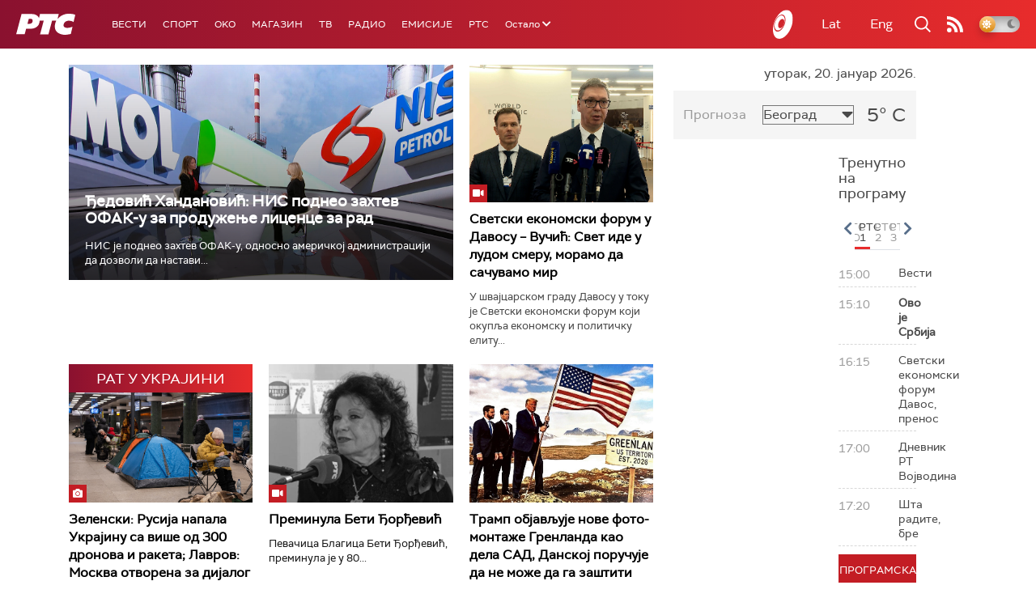

--- FILE ---
content_type: text/html;charset=UTF-8
request_url: https://www.rts.rs/sr/index.html
body_size: 48021
content:



































<!DOCTYPE html>

<html xmlns="http://www.w3.org/1999/xhtml" xml:lang="sr" lang="sr" >

    <head>
        <meta charset="utf-8" />
        <meta name="viewport" content="width=device-width, initial-scale=1, minimum-scale=1, maximum-scale=1" /> 

        
            <meta name="facebook-domain-verification" content="hui4xuinul37kpgfvccuiopl4tsgzd" />
                        <!--<title>РТС :: Насловна  </title>-->
        <title>Насловна | РТС</title>

            <!-- Gemius AdOcean -->
            <script type="text/javascript" src="//rs.adocean.pl/files/js/ado.js"></script>
            <script type="text/javascript">
                /* (c)AdOcean 2003-2017 */
                if (typeof ado !== "object") {
                    ado = {};
                    ado.config = ado.preview = ado.placement = ado.master = ado.slave = function () {};
                }
                ado.config({mode: "old", xml: false, characterEncoding: true});
                ado.preview({enabled: true, emiter: "rs.adocean.pl", id: "WrI3gCReJvUOQoGs1cYCXGDNLReHYebXQ5l1IsHag6T.57"});
            </script>

        <link rel="shortcut icon" href="/assets/front/img/favicon/favicon.ico"/>
<!--

<link rel="apple-touch-icon" sizes="57x57" href="/apple-icon-57x57.png">
<link rel="apple-touch-icon" sizes="60x60" href="/apple-icon-60x60.png">
<link rel="apple-touch-icon" sizes="72x72" href="/apple-icon-72x72.png">
<link rel="apple-touch-icon" sizes="76x76" href="/apple-icon-76x76.png">
<link rel="apple-touch-icon" sizes="114x114" href="/apple-icon-114x114.png">
<link rel="apple-touch-icon" sizes="120x120" href="/apple-icon-120x120.png">
<link rel="apple-touch-icon" sizes="144x144" href="/apple-icon-144x144.png">
<link rel="apple-touch-icon" sizes="152x152" href="/apple-icon-152x152.png">
<link rel="apple-touch-icon" sizes="180x180" href="/apple-icon-180x180.png">
<link rel="icon" type="image/png" sizes="192x192"  href="/android-icon-192x192.png">
<link rel="icon" type="image/png" sizes="32x32" href="/favicon-32x32.png">
<link rel="icon" type="image/png" sizes="96x96" href="/favicon-96x96.png">
<link rel="icon" type="image/png" sizes="16x16" href="/favicon-16x16.png">
<link rel="manifest" href="/manifest.json">
<meta name="msapplication-TileColor" content="#ffffff">
<meta name="msapplication-TileImage" content="/ms-icon-144x144.png">
<meta name="theme-color" content="#ffffff">

-->
        <link href="https://fonts.googleapis.com/css2?family=Montserrat:wght@100;200;300;400;500;600;700;800;900&display=swap" rel="stylesheet">
        
<link href="/resources/fontawesome/css/all.min.css" rel="stylesheet"/>
<link href="/resources/bootstrap/css/bootstrap.min.css" rel="stylesheet"/>
<link rel="stylesheet" type="text/css" href="/assets/front/plugins/slick/slick.css"/>
<link rel="stylesheet" type="text/css" href="/assets/front/plugins/slick/slick-theme.css"/>
<link href="/assets/front/css/platform2024_v5.css" rel="stylesheet"/>
<link href="/assets/front/css/fragments2024_v2.css" rel="stylesheet"/>
<link href="/assets/front/css/responsive2025_v1.css" rel="stylesheet"/>
<link href="/assets/front/css/headerTeme.css" rel="stylesheet"/>
        



<script src="/resources/jQuery/jquery-3.5.1.min.js"></script>
<script type="text/javascript" src="/assets/front/js/its-global2025_v1.min.js"></script>
<script type="text/javascript" src="/assets/front/js/cyr2lat/cyrlatconverter.min.js"></script>
<script type="text/javascript" src="https://services.brid.tv/player/build/brid.min.js"></script>


    <!-- Global site tag (gtag.js) - Google Analytics -->
    <script async src="https://www.googletagmanager.com/gtag/js?id=G-FBJW6SRQ7H"></script>
    <script>
        window.dataLayer = window.dataLayer || [];
        function gtag() {
            dataLayer.push(arguments);
        }
        gtag('js', new Date());

        gtag('config', 'G-FBJW6SRQ7H');
    </script>

    <!-- Google Tag Manager -->
    <script>(function (w, d, s, l, i) {
            w[l] = w[l] || [];
            w[l].push({'gtm.start':
                        new Date().getTime(), event: 'gtm.js'});
            var f = d.getElementsByTagName(s)[0],
                    j = d.createElement(s), dl = l != 'dataLayer' ? '&l=' + l : '';
            j.async = true;
            j.src =
                    'https://www.googletagmanager.com/gtm.js?id=' + i + dl;
            f.parentNode.insertBefore(j, f);
        })(window, document, 'script', 'dataLayer', 'GTM-NZ5DNLN');</script>
    <!-- End Google Tag Manager -->


        

























    <meta name="copyright" content="www.rts.rs"/>
<meta name="title" content="Насловна"/>
<meta name="description" content="РТС Онлајн доноси најновије вести и анализе из Србије, са Балкана и из света. Пратите и стрим нашег радио и ТВ програма и гледајте одложено најбоље емисије Јавног медијског сервиса Србије."/>


    <link rel="canonical" href="https://www.rts.rs/.html" />

<meta property="og:site_name" content="РТС"/>
<meta property="og:type" content="website"/>
<meta property="og:title" content="Насловна"/>
<meta property="og:url" content="https://www.rts.rs/.html"/>

    
        <meta property="og:image" content="https://www.rts.rs/upload/"/>
    
    


<meta property="og:description" content="РТС Онлајн доноси најновије вести и анализе из Србије, са Балкана и из света. Пратите и стрим нашег радио и ТВ програма и гледајте одложено најбоље емисије Јавног медијског сервиса Србије."/>

    <meta name="twitter:card" content="summary"/>
<meta name="twitter:title" content="Насловна"/>


    
        <meta property="twitter:image" content="https://www.rts.rs/upload/"/>
    
    

<meta name="twitter:description" content="РТС Онлајн доноси најновије вести и анализе из Србије, са Балкана и из света. Пратите и стрим нашег радио и ТВ програма и гледајте одложено најбоље емисије Јавног медијског сервиса Србије."/>

        <link rel="alternate" type="application/rss+xml" title="РТС :: Насловна" href="//rss.html" />
        










    
        
        
            
                
                
                    
                
            
        
    


        <!-- (C)2000-2024 Gemius SA - gemiusPrism  / rts.rs/Homepage -->
<script type="text/javascript">
var pp_gemius_identifier = 'AutKhmMQ6vSONfr.piHh6Mey3w6kNTsgfNNrcx65GUj.q7';
// lines below shouldn't be edited
function gemius_pending(i) { window[i] = window[i] || function() {var x = window[i+'_pdata'] = window[i+'_pdata'] || []; x[x.length]=Array.prototype.slice.call(arguments, 0);};};
(function(cmds) { var c; while(c = cmds.pop()) gemius_pending(c)})(['gemius_cmd', 'gemius_hit', 'gemius_event', 'gemius_init', 'pp_gemius_hit', 'pp_gemius_event', 'pp_gemius_init']);
window.pp_gemius_cmd = window.pp_gemius_cmd || window.gemius_cmd;
(function(d,t) {try {var gt=d.createElement(t),s=d.getElementsByTagName(t)[0],l='http'+((location.protocol=='https:')?'s':''); gt.setAttribute('async','async');
gt.setAttribute('defer','defer'); gt.src=l+'://gars.hit.gemius.pl/xgemius.js'; s.parentNode.insertBefore(gt,s);} catch (e) {}})(document,'script');
</script>


<script type="text/javascript">
/* (c)AdOcean 2003-2023, MASTER: rts.rs.Rts.rs.Naslovna */
ado.master({id: 'Ygmn5VcblyGr.ca9WV0z7IRpsXJSlebCn58U.Tx347..57', server: 'rs.adocean.pl' });
</script>
        <script async id="ebx" src="//applets.ebxcdn.com/ebx.js"></script>
    </head>

    <body class="Насловна home theme-normal">

        
            <!-- Google Tag Manager (noscript) -->
            <noscript><iframe src="https://www.googletagmanager.com/ns.html?id=GTM-NZ5DNLN"
                              height="0" width="0" style="display:none;visibility:hidden"></iframe></noscript>
            <!-- End Google Tag Manager (noscript) -->
        

        <script async src="https://pagead2.googlesyndication.com/pagead/js/adsbygoogle.js?client=ca-pub-8174147618626437"
        crossorigin="anonymous"></script>


        <div id="mobile_notification_dialog" class="modal fade" tabindex="-1" role="dialog" aria-labelledby="myModalLabel">
            <div class="modal-dialog modal-xs">
                <div class="modal-content">
                    <div class="modal-header">
                        <h3 class="modal-title" id="myModalLabel">Obaveštenje</h3>
                        <button type="button" class="close" data-dismiss="modal" aria-label="Close"><span aria-hidden="true">&times;</span></button>
                    </div>
                    <div class="modal-body">
                        <div class="notification-title">Preuzmite aplikaciju RTS-a za vaš uredjaj.</div>
                        <div>
                            <a class="notification-link ios" href="https://itunes.apple.com/us/app/rts-radio-televizija-srbije/id1292362685?mt=8">
                                <img width="100%" src="/assets/front/img/apple_01.png" alt="iOS notification" title="iOS notification">
                            </a>
                            <a class="notification-link android" href="https://play.google.com/store/apps/details?id=rs.rts">
                                <img width="100%" src="/assets/front/img/android_01.png" alt="Android notification" title="Android notification">
                            </a>
                        </div>
                    </div>
                </div>
            </div>
        </div>

        











<header>
    <div class="app-header">
        <div class="headerLeft">
            <div class="app-brand">
                
                    
                        <h1 class="logo">
                            <a href="/" title="РТС">
                                <span class="sr-only">РТС</span>
                            </a>
                        </h1>
                    
                    
                  
            </div>
            <div class="app-nav">
                <nav>
                    






<div class="menu">
    <div class="primaryShortNav">
        



















 









    
        










<div id="side-nav">
    <ul>
        
            <li class=" depth1  first">
                












    



    <a href="/vesti.html" class="nav-link    ">
    
    
        Вести
        
    
    </a>

            </li>
        
            <li class=" depth1 ">
                












    



    <a href="/sport.html" class="nav-link    ">
    
    
        Спорт
        
    
    </a>

            </li>
        
            <li class=" depth1 ">
                












    



    <a href="/oko-magazin.html" class="nav-link    ">
    
    
        OKO
        
    
    </a>

            </li>
        
            <li class=" depth1 ">
                












    



    <a href="/magazin.html" class="nav-link    ">
    
    
        Магазин
        
    
    </a>

            </li>
        
            <li class=" depth1 ">
                












    



    <a href="/tv.html" class="nav-link    ">
    
    
        ТВ
        
    
    </a>

            </li>
        
            <li class=" depth1 ">
                












    



    <a href="/radio.html" class="nav-link    ">
    
    
        Радио
        
    
    </a>

            </li>
        
            <li class=" depth1 ">
                












    



    <a href="/emisije.html" class="nav-link    ">
    
    
        Емисије
        
    
    </a>

            </li>
        
            <li class=" depth1  last">
                












    



    <a href="/rts.html" class="nav-link    ">
    
    
        РТС
        
    
    </a>

            </li>
        
        <li class="depth1  app-dropdown-holder">
            <a class="app-dropdown nav-link"><span>Остало</span> <i class="fa fa-chevron-down"></i></a>
            <div class="menu-dropdown">
                <ul>
                    
                        <li class="">
                            <a href="/rts/muzicka-produkcija.html" class="">
                                Музичка продукција
                            </a>
                        </li>
                    
                        <li class="">
                            <a href="/rts/filmski-program.html" class="">
                                Филмски програм
                            </a>
                        </li>
                    
                        <li class="">
                            <a href="/rts/dijaspora.html" class="">
                                Дијаспора
                            </a>
                        </li>
                    
                        <li class="">
                            <a href="/rts/rts-predstavlja.html" class="">
                                РТС представља
                            </a>
                        </li>
                    
                        <li class="">
                            <a href="/eurosong2024.html" class="">
                                Евросонг 2025
                            </a>
                        </li>
                    
                        <li class="">
                            <a href="/rts/pgp.html" class="">
                                ПГП
                            </a>
                        </li>
                    
                        <li class="">
                            <a href="/rts/informator-o-radu.html" class="">
                                Информатор о раду Јавне медијске установе „Радио-телевизија Србије“
                            </a>
                        </li>
                    
                </ul>
            </div>
        </li>

    </ul>
</div>
    
     
    
    
    
    
    
    
    
    
    

    </div>
</div>
                </nav>
            </div>
        </div>
        <div class="hederRight">
            <a href="/page/tv/ci/live.html" class="live-tv" title="РТС планета">
                <span class="rts-planeta"></span>
            </a>
            <div class="app-lang">



<div class="language-bar">
    
    <a href="/" class="lang cyr CyrLatIgnore js-lang" >Ћир</a>
    <a href="/" class="lang lat CyrLatIgnore js-lang" >Lat</a>
    <a class="lang en CyrLatIgnore " href="/rts/program-sales.html">Eng</a>

</div>
</div>
            <div class="app-search">
                <a type="submit" class="js-nav-search nav-action searchTrigger" title="Претрага"><i class="fas fa-search"></i></a>
                <div id="search" class="nav-search">
                    









<form action="/pretraga.html" method="get" name="searchForm" id="searchForm" class="form searchForm">
    <fieldset class="searchFieldset header-search-btn">
        <input type="hidden" name="lang" value="sr" />
        <input id="searchText" class="app-input" name="searchText" type="text" value=""  placeholder="Search" onfocus="this.placeholder = ''" onblur="this.placeholder = 'Search'"/>
        <input type="submit" value="Пронађи" class="searchButton">
    </fieldset>
</form>


<script>
    $(document).ready(function () {
        $('#searchForm').submit(function () {
            if ($('#searchText').val().length <= 3) {
                $('#searchInputMessage').show();
                return false;
            } else {
                return true;
            }
        });
        $('#searchText').keydown(function () {
            if ($(this).val().length <= 1) {
                $('#searchInputMessage').hide();
            }
        });

    });
</script>
                </div>
            </div>
            <a href="/page/rss/ci.html" class="nav-action feed" title="RSS"><i class="fas fa-rss"></i></a>
                
            <a class="mobTrigger"><i class="fas fa-bars"></i></a>
            <input type="checkbox" id="darkModeToggle" />
           <label for="darkModeToggle" class="darkModeBtn">
                   <i class="fas fa-moon"></i>
                <i class="fas fa-sun"></i>
            </label>
        </div>
    </div>
</header>
<div class="mobNavigation">
    <div class="mobNavWrapper">
        <div class="social social-mob">
            <a class="rtsPlaneta" title="РТС планета" href="/page/tv/ci/live.html"><span class="fai fai-planeta"></span></a>
            <a class="facebook" target="_blank" href="http://www.facebook.com/RTS.Internetportal" title="Facebook"><i class="fab fa-facebook-f"></i></a>
            <a class="twitter" target="_blank" href="http://twitter.com/#!/RTS_Vesti" title="Twitter"><i class="fab fa-twitter"></i></a>
            <a class="youtube" target="_blank" href="https://www.youtube.com/channel/UCF6U1KDm7BLHWBBUwsZzKtQ" title="You Tube"><i class="fab fa-youtube"></i></a>
                



<div class="language-bar">
    
    <a href="/" class="lang cyr CyrLatIgnore js-lang" >Ћир</a>
    <a href="/" class="lang lat CyrLatIgnore js-lang" >Lat</a>
    <a class="lang en CyrLatIgnore " href="/rts/program-sales.html">Eng</a>

</div>

            <a href="/page/rss/ci.html" class="nav-action feed" title="RSS"><i class="fas fa-rss"></i></a>
        </div>
        <div class="navWrapper">
            


























 









    
     
    
    
    
    
    
    
    
    
        














<ul> 
    

        




    
    


<li class="   level1   ord1 d1">
    <div class="navHolder">
        












    



    <a href="/vesti.html" class="nav-link    subL1">
    
    
        <span class=" ">
        
        Вести
        
        </span>
    
    
    </a>


        
            <div class="navL1"> 
            
            <ul>

            

        

        





<li class="   level1   ord1 d2">
    
        












    



    <a href="/vesti/politika.html" class="nav-link    ">
    
    
        Политика
        
    
    </a>


        
            </li>

            

        

        





<li class="   level1   ord3 d2">
    
        












    



    <a href="/vesti/region.html" class="nav-link    ">
    
    
        Регион
        
    
    </a>


        
            </li>

            

        

        





<li class="   level1   ord4 d2">
    
        












    



    <a href="/vesti/svet.html" class="nav-link    ">
    
    
        Свет
        
    
    </a>


        
            </li>

            

        

        





<li class="   level1   ord5 d2">
    
        












    



    <a href="/vesti/srbija-danas.html" class="nav-link    ">
    
    
        Србија данас
        
    
    </a>


        
            </li>

            

        

        





<li class="   level1   ord6 d2">
    
        












    



    <a href="/vesti/hronika.html" class="nav-link    ">
    
    
        Хроника
        
    
    </a>


        
            </li>

            

        

        





<li class="   level1   ord7 d2">
    
        












    



    <a href="/vesti/drustvo.html" class="nav-link    ">
    
    
        Друштво
        
    
    </a>


        
            </li>

            

        

        





<li class="   level1   ord8 d2">
    
        












    



    <a href="/vesti/ekonomija.html" class="nav-link    ">
    
    
        Економија
        
    
    </a>


        
            </li>

            

        

        





<li class="   level1   ord9 d2">
    
        












    



    <a href="/vesti/merila-vremena.html" class="nav-link    ">
    
    
        Мерила времена
        
    
    </a>


        
            </li>

            

        

        





<li class="   level1   ord10 d2">
    
        












    



    <a href="/vesti/ratu-u-ukrajini.html" class="nav-link    ">
    
    
        Рат у Украјини
        
    
    </a>


        
            </li>

            

        

        





<li class="   level1   ord11 d2">
    
        












    



    <a href="/vesti/vreme.html" class="nav-link    ">
    
    
        Време
        
    
    </a>


        
            </li>

            

        

        





<li class="   level1   ord12 d2">
    
        












    



    <a href="/vesti/servisne-informacije.html" class="nav-link    ">
    
    
        Сервисне вести
        
    
    </a>


        
            </li>

            

        

        





<li class="   level1   ord14 d2">
    
        












    



    <a href="/vesti/smatracnica.html" class="nav-link    ">
    
    
        Сматрачница
        
    
    </a>


        
            </li>

            

        

        





<li class="   level1   ord37 d2">
    
        












    



    <a href="/vesti/arhiva-rubrika.html" class="nav-link    ">
    
    
        Архива рубрика
        
    
    </a>


        
            </li>

            

        

        





<li class="   level1  last  ord38 d2">
    
        












    



    <a href="/vesti/podkast.html" class="nav-link    ">
    
    
        Подкаст
        
    
    </a>


        
            </li>

            

        

         
        </ul>
    </div>
</div>
</li>





    
    


<li class="   level1   ord3 d1">
    <div class="navHolder">
        












    



    <a href="/sport.html" class="nav-link    subL1">
    
    
        <span class=" ">
        
        Спорт
        
        </span>
    
    
    </a>


        
            <div class="navL1"> 
            
            <ul>

            

        

        





<li class="   level1   ord3 d2">
    
        












    



    <a href="/sport/fudbal.html" class="nav-link    ">
    
    
        Фудбал
        
    
    </a>


        
            </li>

            

        

        





<li class="   level1   ord4 d2">
    
        












    



    <a href="/sport/kosarka.html" class="nav-link    ">
    
    
        Кошарка
        
    
    </a>


        
            </li>

            

        

        





<li class="   level1   ord6 d2">
    
        












    



    <a href="/sport/tenis.html" class="nav-link    ">
    
    
        Тенис
        
    
    </a>


        
            </li>

            

        

        





<li class="   level1   ord8 d2">
    
        












    



    <a href="/sport/odbojka.html" class="nav-link    ">
    
    
        Одбојка
        
    
    </a>


        
            </li>

            

        

        





<li class="   level1   ord9 d2">
    
        












    



    <a href="/sport/rukomet.html" class="nav-link    ">
    
    
        Рукомет
        
    
    </a>


        
            </li>

            

        

        





<li class="   level1   ord10 d2">
    
        












    



    <a href="/sport/vaterpolo.html" class="nav-link    ">
    
    
        Ватерполо
        
    
    </a>


        
            </li>

            

        

        





<li class="   level1   ord11 d2">
    
        












    



    <a href="/sport/atletika.html" class="nav-link    ">
    
    
        Атлетика
        
    
    </a>


        
            </li>

            

        

        





<li class="   level1   ord12 d2">
    
        












    



    <a href="/sport/auto-moto.html" class="nav-link    ">
    
    
        Ауто-мото
        
    
    </a>


        
            </li>

            

        

        





<li class="   level1   ord13 d2">
    
        












    



    <a href="/sport/ostali-sportovi.html" class="nav-link    ">
    
    
        Остали спортови
        
    
    </a>


        
            </li>

            

        

        





<li class="   level1   ord14 d2">
    
        












    



    <a href="/sport/memorijal-rts.html" class="nav-link    ">
    
    
        Меморијал РТС
        
    
    </a>


        
            </li>

            

        

        





<li class="   level1   ord16 d2">
    
        












    



    <a href="/sport/Eurovision_sport.html" class="nav-link    ">
    
    
        Eurovision sport
        
    
    </a>


        
            </li>

            

        

        





<li class="   level1  last  ord17 d2">
    
        












    



    <a href="/sport/arhiva-rubrika.html" class="nav-link    ">
    
    
        Архива рубрика
        
    
    </a>


        
            </li>

            

        

         
        </ul>
    </div>
</div>
</li>






<li class="   level1   ord6 d1">
    
        












    



    <a href="/oko-magazin.html" class="nav-link    ">
    
    
        <span class=" ">
        
        OKO
        
        </span>
    
    
    </a>


        
            </li>

            

        

        




    
    


<li class="   level1   ord7 d1">
    <div class="navHolder">
        












    



    <a href="/magazin.html" class="nav-link    subL1">
    
    
        <span class=" ">
        
        Магазин
        
        </span>
    
    
    </a>


        
            <div class="navL1"> 
            
            <ul>

            

        

        





<li class="   level1   ord1 d2">
    
        












    



    <a href="/magazin/zivot.html" class="nav-link    ">
    
    
        Живот
        
    
    </a>


        
            </li>

            

        

        





<li class="   level1   ord2 d2">
    
        












    



    <a href="/magazin/Zanimljivosti.html" class="nav-link    ">
    
    
        Занимљивости
        
    
    </a>


        
            </li>

            

        

        





<li class="   level1   ord3 d2">
    
        












    



    <a href="/magazin/muzika.html" class="nav-link    ">
    
    
        Музика
        
    
    </a>


        
            </li>

            

        

        





<li class="   level1   ord4 d2">
    
        












    



    <a href="/magazin/tehnologija.html" class="nav-link    ">
    
    
        Технологијa
        
    
    </a>


        
            </li>

            

        

        





<li class="   level1   ord5 d2">
    
        












    



    <a href="/magazin/putujemo.html" class="nav-link    ">
    
    
        Путујемо
        
    
    </a>


        
            </li>

            

        

        





<li class="   level1   ord6 d2">
    
        












    



    <a href="/magazin/svet-poznatih.html" class="nav-link    ">
    
    
        Свет познатих
        
    
    </a>


        
            </li>

            

        

        





<li class="   level1   ord7 d2">
    
        












    



    <a href="/magazin/Zdravlje.html" class="nav-link    ">
    
    
        Здравље
        
    
    </a>


        
            </li>

            

        

        





<li class="   level1   ord8 d2">
    
        












    



    <a href="/magazin/film-i-tv.html" class="nav-link    ">
    
    
        Филм и ТВ
        
    
    </a>


        
            </li>

            

        

        





<li class="   level1   ord9 d2">
    
        












    



    <a href="/magazin/nauka.html" class="nav-link    ">
    
    
        Наука
        
    
    </a>


        
            </li>

            

        

        





<li class="   level1   ord11 d2">
    
        












    



    <a href="/magazin/priroda.html" class="nav-link    ">
    
    
        Природа
        
    
    </a>


        
            </li>

            

        

        





<li class="   level1   ord13 d2">
    
        












    



    <a href="/magazin/digitalni-preduzetnik.html" class="nav-link    ">
    
    
        Дигитални предузетник
        
    
    </a>


        
            </li>

            

        

        





<li class="   level1   ord14 d2">
    
        












    



    <a href="/magazin/kultura.html" class="nav-link    ">
    
    
        Културно
        
    
    </a>


        
            </li>

            

        

        





<li class="   level1   ord21 d2">
    
        












    



    <a href="/magazin/arhiva-rubrika.html" class="nav-link    ">
    
    
        Архива рубрика
        
    
    </a>


        
            </li>

            

        

        





<li class="   level1   ord25 d2">
    
        












    



    <a href="/magazin/Zamalevelikeheroje.html" class="nav-link    ">
    
    
        За мале велике хероје
        
    
    </a>


        
            </li>

            

        

        





<li class="   level1  last  ord26 d2">
    
        












    



    <a href="/magazin/naizgled-zdrav.html" class="nav-link    ">
    
    
        Наизглед здрав
        
    
    </a>


        
            </li>

            

        

         
        </ul>
    </div>
</div>
</li>





    
    


<li class="   level1   ord8 d1">
    <div class="navHolder">
        












    



    <a href="/tv.html" class="nav-link    subL1">
    
    
        <span class=" ">
        
        ТВ
        
        </span>
    
    
    </a>


        
            <div class="navL1"> 
            
            <ul>

            

        

        





<li class="   level1   ord1 d2">
    
        












    



    <a href="/tv/rts1.html" class="nav-link    ">
    
    
        РТС 1
        
    
    </a>


        
            </li>

            

        

        





<li class="   level1   ord2 d2">
    
        












    



    <a href="/tv/rts2.html" class="nav-link    ">
    
    
        РТС 2
        
    
    </a>


        
            </li>

            

        

        





<li class="   level1   ord3 d2">
    
        












    



    <a href="/tv/rts-digital.html" class="nav-link    ">
    
    
        РТС 3
        
    
    </a>


        
            </li>

            

        

        





<li class="   level1   ord4 d2">
    
        












    



    <a href="/tv/rts-sat.html" class="nav-link    ">
    
    
        РТС Свет
        
    
    </a>


        
            </li>

            

        

        





<li class="   level1   ord5 d2">
    
        












    



    <a href="/tv/rts-nauka.html" class="nav-link    ">
    
    
        РТС Наука
        
    
    </a>


        
            </li>

            

        

        





<li class="   level1   ord6 d2">
    
        












    



    <a href="/tv/rts-drama.html" class="nav-link    ">
    
    
        РТС Драма
        
    
    </a>


        
            </li>

            

        

        





<li class="   level1   ord7 d2">
    
        












    



    <a href="/tv/rts-zivot.html" class="nav-link    ">
    
    
        РТС Живот
        
    
    </a>


        
            </li>

            

        

        





<li class="   level1   ord8 d2">
    
        












    



    <a href="/tv/rts-klasika.html" class="nav-link    ">
    
    
        РТС Класика
        
    
    </a>


        
            </li>

            

        

        





<li class="   level1   ord9 d2">
    
        












    



    <a href="/tv/rts-kolo.html" class="nav-link    ">
    
    
        РТС Коло
        
    
    </a>


        
            </li>

            

        

        





<li class="   level1   ord10 d2">
    
        












    



    <a href="/tv/rts-trezor.html" class="nav-link    ">
    
    
        РТС Трезор
        
    
    </a>


        
            </li>

            

        

        





<li class="   level1   ord11 d2">
    
        












    



    <a href="/tv/rts-muzika.html" class="nav-link    ">
    
    
        РТС Музика
        
    
    </a>


        
            </li>

            

        

        





<li class="   level1   ord12 d2">
    
        












    



    <a href="/tv/rts-poletarac.html" class="nav-link    ">
    
    
        РТС Полетарац
        
    
    </a>


        
            </li>

            

        

        





<li class="   level1   ord53 d2">
    
        












    



    <a href="/tv/rts-predstavlja.html" class="nav-link    ">
    
    
        РТС представља
        
    
    </a>


        
            </li>

            

        

        





<li class="   level1  last  ord55 d2">
    
        












    



    <a href="/tv/live.html" class="nav-link    ">
    
    
        ТВ уживо
        
    
    </a>


        
            </li>

            

        

         
        </ul>
    </div>
</div>
</li>





    
    


<li class="   level1   ord9 d1">
    <div class="navHolder">
        












    



    <a href="/radio.html" class="nav-link    subL1">
    
    
        <span class=" ">
        
        Радио
        
        </span>
    
    
    </a>


        
            <div class="navL1"> 
            
            <ul>

            

        

        





<li class="   level1   ord1 d2">
    
        












    



    <a href="/radio/radio-beograd-1.html" class="nav-link    ">
    
    
        Радио Београд 1
        
    
    </a>


        
            </li>

            

        

        





<li class="   level1   ord2 d2">
    
        












    



    <a href="/radio/radio-beograd-2.html" class="nav-link    ">
    
    
        Радио Београд 2
        
    
    </a>


        
            </li>

            

        

        





<li class="   level1   ord3 d2">
    
        












    



    <a href="/radio/radio-beograd-3.html" class="nav-link    ">
    
    
        Радио Београд 3
        
    
    </a>


        
            </li>

            

        

        





<li class="   level1   ord4 d2">
    
        












    



    <a href="/radio/beograd-202.html" class="nav-link    ">
    
    
        Београд 202
        
    
    </a>


        
            </li>

            

        

        





<li class="   level1   ord6 d2">
    
        












    



    <a href="/radio/radio-pletenica.html" class="nav-link    ">
    
    
        Радио Плетеница
        
    
    </a>


        
            </li>

            

        

        





<li class="   level1   ord7 d2">
    
        












    



    <a href="/radio/radio-rokenroler.html" class="nav-link    ">
    
    
        Радио Рокенролер
        
    
    </a>


        
            </li>

            

        

        





<li class="   level1   ord8 d2">
    
        












    



    <a href="/radio/radio-dzuboks.html" class="nav-link    ">
    
    
        Радио Џубокс
        
    
    </a>


        
            </li>

            

        

        





<li class="   level1   ord9 d2">
    
        












    



    <a href="/radio/radio-vrteska.html" class="nav-link    ">
    
    
        Радио Вртешка
        
    
    </a>


        
            </li>

            

        

        





<li class="   level1   ord10 d2">
    
        












    



    <a href="/radio/radio-dzezer.html" class="nav-link    ">
    
    
        Радио Џезер
        
    
    </a>


        
            </li>

            

        

        





<li class="   level1   ord11 d2">
    
        












    



    <a href="/radio/arhiv.html" class="nav-link    ">
    
    
        Архив
        
    
    </a>


        
            </li>

            

        

        





<li class="   level1   ord12 d2">
    
        












    



    <a href="/radio/kontakt.html" class="nav-link    ">
    
    
        Контакт
        
    
    </a>


        
            </li>

            

        

        





<li class="   level1   ord13 d2">
    
        












    



    <a href="/radio/frekvencije.html" class="nav-link    ">
    
    
        Фреквенције
        
    
    </a>


        
            </li>

            

        

        





<li class="   level1  last  ord14 d2">
    
        












    



    <a href="/radio/live.html" class="nav-link    ">
    
    
        Радио уживо
        
    
    </a>


        
            </li>

            

        

         
        </ul>
    </div>
</div>
</li>






<li class="   level1   ord15 d1">
    
        












    



    <a href="/emisije.html" class="nav-link    ">
    
    
        <span class=" ">
        
        Емисије
        
        </span>
    
    
    </a>


        
            </li>

            

        

        




    
    


<li class="   level1  last  ord18 d1">
    <div class="navHolder">
        












    



    <a href="/rts.html" class="nav-link    subL1">
    
    
        <span class=" ">
        
        РТС
        
        </span>
    
    
    </a>


        
            <div class="navL1"> 
            
            <ul>

            

        

        





<li class="   level1   ord1 d2">
    
        












    



    <a href="/rts/javni-servis.html" class="nav-link    ">
    
    
        О Jавном сервису
        
    
    </a>


        
            </li>

            

        

        





<li class="   level1   ord2 d2">
    
        












    



    <a href="/rts/informator-o-radu.html" class="nav-link    ">
    
    
        Информатор о раду Јавне медијске установе „Радио-телевизија Србије“
        
    
    </a>


        
            </li>

            

        

        





<li class="   level1   ord3 d2">
    
        












    



    <a href="/rts/akcije.html" class="nav-link    ">
    
    
        Акције
        
    
    </a>


        
            </li>

            

        

        





<li class="   level1   ord4 d2">
    
        












    



    <a href="/rts/pgp.html" class="nav-link    ">
    
    
        ПГП
        
    
    </a>


        
            </li>

            

        

        





<li class="   level1   ord5 d2">
    
        












    



    <a href="/rts/galerija-rts.html" class="nav-link    ">
    
    
        Галерија РТС
        
    
    </a>


        
            </li>

            

        

        





<li class="   level1   ord6 d2">
    
        












    



    <a href="/rts/izdavastvo.html" class="nav-link    ">
    
    
        Издаваштво
        
    
    </a>


        
            </li>

            

        

        





<li class="   level1   ord7 d2">
    
        












    



    <a href="/rts/istrazivanje-cipa.html" class="nav-link    ">
    
    
        Истраживање
        
    
    </a>


        
            </li>

            

        

        





<li class="   level1   ord8 d2">
    
        












    



    <a href="/rts/rts-klub.html" class="nav-link    ">
    
    
        РТС клуб
        
    
    </a>


        
            </li>

            

        

        





<li class="   level1   ord9 d2">
    
        












    



    <a href="/rts/programski-arhiv.html" class="nav-link    ">
    
    
        Програмски архив
        
    
    </a>


        
            </li>

            

        

        





<li class="   level1   ord10 d2">
    
        












    



    <a href="/rts/rts-predstavlja.html" class="nav-link    ">
    
    
        РТС представља
        
    
    </a>


        
            </li>

            

        

        





<li class="   level1   ord11 d2">
    
        












    



    <a href="/rts/marketing.html" class="nav-link    ">
    
    
        Маркетинг
        
    
    </a>


        
            </li>

            

        

        





<li class="   level1   ord12 d2">
    
        












    



    <a href="/rts/dijaspora.html" class="nav-link    ">
    
    
        Дијаспора
        
    
    </a>


        
            </li>

            

        

        





<li class="   level1   ord14 d2">
    
        












    



    <a href="/rts/digitalizacija.html" class="nav-link    ">
    
    
        Дигитална ТВ
        
    
    </a>


        
            </li>

            

        

        





<li class="   level1   ord15 d2">
    
        












    



    <a href="/rts/posao.html" class="nav-link    ">
    
    
        Посао
        
    
    </a>


        
            </li>

            

        

        





<li class="   level1   ord16 d2">
    
        












    



    <a href="/rts/javne-nabavke.html" class="nav-link    ">
    
    
        Јавне набавке
        
    
    </a>


        
            </li>

            

        

        





<li class="   level1   ord17 d2">
    
        












    



    <a href="/rts/pola-veka-rts.html" class="nav-link    ">
    
    
        Јубилеји РТС-а
        
    
    </a>


        
            </li>

            

        

        





<li class="   level1   ord18 d2">
    
        












    



    <a href="/rts/internet-portal.html" class="nav-link    ">
    
    
        Интернет портал
        
    
    </a>


        
            </li>

            

        

        





<li class="   level1   ord19 d2">
    
        












    



    <a href="/rts/biblioteka.html" class="nav-link    ">
    
    
        Библиотека
        
    
    </a>


        
            </li>

            

        

        





<li class="   level1   ord20 d2">
    
        












    



    <a href="/rts/konkursi.html" class="nav-link    ">
    
    
        Конкурси
        
    
    </a>


        
            </li>

            

        

        





<li class="   level1   ord21 d2">
    
        












    



    <a href="/rts/pesma-evrovizije.html" class="nav-link    ">
    
    
        Песма Евровизије
        
    
    </a>


        
            </li>

            

        

        





<li class="   level1  last  ord22 d2">
    
        












    



    <a href="/rts/program-sales.html" class="nav-link    ">
    
    
        Program sales
        
    
    </a>


        
            </li>

            

        
        </ul>
    </div>
</div>
</li>
</ul>
    
    


        </div>
    </div>
</div>

<script>
    var langRaw;
    var langReworked;
    $(document).ready(function () {
        $("code").addClass("CyrLatIgnore");
        $('.js-lang').hide();

        langRaw = location.pathname.slice(0, 4);
//            console.log(langRaw);
        if (langRaw == '/en/' || langRaw == '/en.') {
            $('.js-lang').removeClass("active");
            $('.en').addClass("active");
            langReworked = "en";
        } else if (langRaw == '/lat/' || langRaw == '/lat') {
            $('.js-lang').removeClass("active");
            $('.lat').addClass("active");
            $('.js-converter-cyr').hide();
            $('a').each(function () {
//                    console.log($(this).attr('href'));
                if (!$(this).hasClass('js-lang') && typeof $(this).attr('href') != 'undefined'
                        && $(this).attr('href').indexOf('downloadFile') != 1
                        && $(this).attr('href').indexOf('http') == -1
                        && !$(this).hasClass('fancybox')
                        && $(this).attr('href').indexOf('/upload/media/') == -1
                        && $(this).attr('href').split('.').pop() != 'pdf') {
                    if ($(this).attr('href').indexOf('/page/') == -1) {
                        $(this).attr("href", "/lat" + $(this).attr("href"));
                    } else {
                        $(this).attr("href", $(this).attr("href").replace('/ci/', /sr/));
                    }
                }
            });
            langReworked = 'lat';
            CyrLat.C2L();
            $('.cyr').show();
        } else {
            $('.js-lang').removeClass("active");
            $('.cyr').addClass("active");
            $('.js-converter-lat').hide();
            langReworked = 'cyr';
            $('.lat').show();
        }

        $("#websiteTitle").html($("#translatedTitle").html());
        $('body').css('visibility', 'visible');
        $(".js-linkovi-body a").each(function () {
            if ($(this).html().indexOf("http") >= 0) {
                $(this).addClass("CyrLatIgnore");
            }
        });
        $("#strukture-body a").each(function () {
            if ($(this).html().indexOf("http") >= 0) {
                $(this).addClass("CyrLatIgnore");
            }
        });
        $(".js-navi").click(function () {
            $(".js-navi-modal").addClass('show');
            $("body").addClass('modal-open');
        });
    }
    );
    var CyrLat = new CyrLatConverter('body').init();
    //click to change to CYR function
    $('.cyr').click(function (event) {
        event.preventDefault();
        console.log(window.location.pathname);
        if (window.location.pathname == '/lat.html' || window.location.pathname == '/lat/') {
            window.location.href = window.location.origin;
        } else {
            window.location.href = window.location.pathname.slice(4);
        }
    });
    //click to change to LAT function
    $('.lat').click(function (event) {
        event.preventDefault();
        var prevLang = location.pathname.slice(0, 4);
        $('.js-converter-cyr').hide();
        $('.js-converter-lat').show();
        if (prevLang == '/en/' || prevLang == '/en.') {
            location.href = '/lat.html';
        } else if ((prevLang == '/lat/' || prevLang == '/lat.')) {

        } else {
            $('.js-lang').removeClass("active");
            $('.lat').addClass("active");
            if (location.pathname == '/') {
                history.pushState({}, '', '/lat.html');
            } else {
                history.pushState({}, '', '/lat' + location.pathname);
            }
            CyrLat.C2L();
        }
        $('.lat').hide();
        $('.cyr').show();
        $('a').each(function () {
            if (!$(this).hasClass('js-lang') && typeof $(this).attr('href') != 'undefined'
                    && $(this).attr('href').indexOf('downloadFile') != 1
                    && !$(this).hasClass('fancybox')
                    && $(this).attr('href').indexOf('http') == -1
                    && $(this).attr('href').indexOf('/upload/media/') == -1
                    && $(this).attr('href').split('.').pop() != 'pdf') {
                if ($(this).attr('href').indexOf('/page/') == -1) {
                    $(this).attr("href", "/lat" + $(this).attr("href"));
                } else {
                    $(this).attr("href", $(this).attr("href").replace('/ci/', /sr/));
                }
            }
        });
    });
    $(".app-dropdown-holder").click(function (e) {
        $(this).toggleClass('active');
        e.stopPropagation();
    });
    $('body').click(function (e) {
        if (!$(e.target).closest('.menu-dropdown').length) {
            $(".app-dropdown-holder").removeClass('active');
        }
    });
    
    //Dark-mode toggle
    document.addEventListener("DOMContentLoaded", function () {
        const checkbox = document.getElementById("darkModeToggle");
        const darkMode = localStorage.getItem("darkMode");

        if (darkMode === "enabled") {
            document.body.classList.add("dark-mode");
            checkbox.checked = true;
            console.log("Dark mode enabled on load.");
        }
        checkbox.addEventListener("change", function () {
            if (checkbox.checked) {
                document.body.classList.add("dark-mode");
                localStorage.setItem("darkMode", "enabled");
            } else {
                document.body.classList.remove("dark-mode");
                localStorage.setItem("darkMode", "disabled");
            }
        });

    });
</script>


<!--<div id="saglasnost-container">
    <div id="saglasnost-prihvatanje">
        <p>We use cookies and google analytics tool to optimize the delivery of digital advertising to you. If you decline personalization of ads you will still see digital advertisements, but they will not be as relevant to you. We never collect sensitive information, and do not sell any of the data we collect. Under the GDPR regulations browser cookies are now considered sudo-anonymized personal data and since we use cookies to deliver relevant advertisements to you we would like to get your permission to do so.</p>
        <button>Accept</button>
    </div>

    <div id="saglasnost-iskljucivanje">
        <p>I don't want my data to be used anymore for analytic purposes.</p>
        <button>Decline</button>
    </div>
</div>


<script>
    $(document).ready(function () {
        var saglasnost = 'false';
        //get consent cookie
        var value = "; " + document.cookie;
        var parts = value.split("; " + "saglasnost" + "=");
        if (parts.length == 2) {
            saglasnost = parts.pop().split(";").shift();
        }
        $('#saglasnost-container').animate({'bottom': '0'}, 2000);
        if (saglasnost === 'true') {
             $('#saglasnost-iskljucivanje').addClass('visible');
            runGA();
            
        } else {
            $('#saglasnost-prihvatanje').addClass('visible');
        }

        //Turn off consent toolbar after 1 min
        setTimeout(function () {
            $('#saglasnost-container').animate({'bottom': '-300px'}, 2000);
        }, 60000);


        $('#saglasnost-iskljucivanje button').on('click', function () {
            document.cookie = 'saglasnost=false;';
            saglasnost='false';
            $('#saglasnost-container').animate({'bottom': '-300px'}, 2000);
        });

        $('#saglasnost-prihvatanje button').on('click', function () {
            document.cookie = 'saglasnost=true;';
            saglasnost='true';
            runGA();
            $('#saglasnost-container').animate({'bottom': '-300px'}, 2000);
        });
    });
</script>-->

        <div class="rts">
            <div class="containerWrap clearfix">
                
                <div id="container">
                    <div class="container">
                        <div class="left-sidebar">
                            
                        </div>
                        <div id="content" class="app-main">
                            
        














    
    
        
    

    



<div class="banner-G fragment">
    










    
        
            <div id="adoceanrstjmoeigobt"></div>
<script type="text/javascript">
/* (c)AdOcean 2003-2017, rts.rs.Rts.rs.Naslovna.H1  728x90 */
ado.slave('adoceanrstjmoeigobt', {myMaster: 'Ygmn5VcblyGr.ca9WV0z7IRpsXJSlebCn58U.Tx347..57' });
</script>
        
        
    

</div>


    
    

    















<div class="box fix fragment">
    <div class="storiesTop full">
        <div class="main fix">
            
                
                    
                        <div class="row-2-1-cols row-block cf">
                            <div class="xl-block-news">
                                <div class="pos-rel">
                                    <a class="largeThumb" href="/vesti/politika/5870085/djedovic-handanovic-nis-podneo-zahtev-ofak-u-za-produzenje-licence-za-rad.html">
                                        














    



    <img src="/upload//media/2026/0/20/8/2/452/4889897/thumbs/11359172/djedovic-handanovic-t.jpg"
         style="" class=" img-fluid"
          alt="Ђедовић Хандановић: НИС поднео захтев ОФАК-у за продужење лиценце за рад" title="Ђедовић Хандановић: НИС поднео захтев ОФАК-у за продужење лиценце за рад"/>

                                        
                                    </a>
                                    <div class="strip">
                                        <div class="inner-wrap">
                                            <h3 class="lg-headline">
                                                <a href="/vesti/politika/5870085/djedovic-handanovic-nis-podneo-zahtev-ofak-u-za-produzenje-licence-za-rad.html" title="Ђедовић Хандановић: НИС поднео захтев ОФАК-у за продужење лиценце за рад">
                                                    Ђедовић Хандановић: НИС поднео захтев ОФАК-у за продужење лиценце за рад
                                                </a>
                                            </h3>
                                            
                                                <div class="newsTextNew newsTitle">
                                                    НИС је поднео захтев ОФАК-у, односно америчкој администрацији да дозволи да настави...
                                                </div>
                                            
                                            
                                        </div>
                                    </div>
                                </div>
                                
                            </div>
                        
                        
                    
                
            
                
                    
                        
                            <div class="md-block-news">
                                <div class="regularView">
                                    <a class="largeThumb" href="/vesti/politika/5870187/svetski-ekonomski-forum-u-davosu--vucic-svet-ide-u-ludom-smeru-moramo-da-sacuvamo-mir.html">
                                        <div class="iconHolder">
                                            
                                            
                                                <i class="icon-small fas fa-video"></i>
                                            
                                            
                                            
                                        </div>
                                        














    



    <img src="/upload//media/2026/0/20/12/56/406/4893247/thumbs/11363817/vucic-t.jpg"
         style="" class=" img-fluid"
          alt="Светски економски форум у Давосу – Вучић: Свет иде у лудом смеру, морамо да сачувамо мир" title="Светски економски форум у Давосу – Вучић: Свет иде у лудом смеру, морамо да сачувамо мир"/>

                                        
                                    </a>
                                </div>
                                <div class="mobileView">
                                    <a class="smallThumb" href="/vesti/politika/5870187/svetski-ekonomski-forum-u-davosu--vucic-svet-ide-u-ludom-smeru-moramo-da-sacuvamo-mir.html">
                                        <div class="iconHolder">
                                            
                                            
                                                <i class="icon-small fas fa-video"></i>
                                            
                                            
                                            
                                        </div>
                                        














    



    <img src="/upload//media/2026/0/20/12/56/406/4893247/thumbs/11363822/vucic-t.jpg"
         style="" class=" img-fluid"
          alt="Светски економски форум у Давосу – Вучић: Свет иде у лудом смеру, морамо да сачувамо мир" title="Светски економски форум у Давосу – Вучић: Свет иде у лудом смеру, морамо да сачувамо мир"/>

                                    </a>
                                </div>
                                <div class="info-post">
                                    <h3><a href="/vesti/politika/5870187/svetski-ekonomski-forum-u-davosu--vucic-svet-ide-u-ludom-smeru-moramo-da-sacuvamo-mir.html"
                                           title="Светски економски форум у Давосу – Вучић: Свет иде у лудом смеру, морамо да сачувамо мир">Светски економски форум у Давосу – Вучић: Свет иде у лудом смеру, морамо да сачувамо мир</a></h3>
                                    <div class="post-lead">
                                        У швајцарском граду Давосу у току је Светски економски форум који окупља економску и политичку елиту...
                                    </div>
                                </div>
                            </div>
                        </div>
                    
                    
                
            
                
                    
                        
                    
                        
                            <div class="row-3-cols cf row-block">
                            
                            <div class="three w-xs-100">
                                
                                    <div class="regularView">
                                        <a class="largeThumb" href="/vesti/ratu-u-ukrajini/5870024/rat-u-ukrajini-1427-dan-20-januar-2026-rusija.html">
                                            <div class="iconHolder">
                                                
                                                    <i class="icon-small fas fa-camera"></i>
                                                
                                                
                                                
                                                
                                            </div>
                                            














    

    



    <img src="/upload//media/2026/0/20/8/40/364/4889967/thumbs/11359377/kijev-metro-skloniste.jpg"
         style="" class=" img-fluid"
          alt="Зеленски: Русија напала Украјину са више од 300 дронова и ракета; Лавров: Москва отворена за дијалог" title="Зеленски: Русија напала Украјину са више од 300 дронова и ракета; Лавров: Москва отворена за дијалог (Tanjug/AP Photo / Danylo Antoniuk)"/>

                                            
                                                <div class="uptitleHolder">
                                                    РАТ У УКРАЈИНИ
                                                </div>
                                            
                                        </a>
                                    </div>
                                    <div class="mobileView">
                                        <a class="smallThumb" href="/vesti/ratu-u-ukrajini/5870024/rat-u-ukrajini-1427-dan-20-januar-2026-rusija.html">
                                            <div class="iconHolder">
                                                
                                                    <i class="icon-small fas fa-camera"></i>
                                                
                                                
                                                
                                                
                                            </div>
                                            














    



    <img src="/upload//media/2026/0/20/12/41/974/4893097/thumbs/11363542/Rat-u-Ukrajini-t.jpg"
         style="" class=" img-fluid"
          alt="Зеленски: Русија напала Украјину са више од 300 дронова и ракета; Лавров: Москва отворена за дијалог" title="Зеленски: Русија напала Украјину са више од 300 дронова и ракета; Лавров: Москва отворена за дијалог"/>

                                        </a>
                                    </div>
                                    <div class="info-post">
                                        <h3><a href="/vesti/ratu-u-ukrajini/5870024/rat-u-ukrajini-1427-dan-20-januar-2026-rusija.html" title="Зеленски: Русија напала Украјину са више од 300 дронова и ракета; Лавров: Москва отворена за дијалог">Зеленски: Русија напала Украјину са више од 300 дронова и ракета; Лавров: Москва отворена за дијалог</a></h3>
                                    </div>
                                    <div class="post-lead">
                                        Рат у Украјини – 1.427. дан. Украјински председник...
                                    </div>
                                
                            </div>
                            
                    
                
            
                
                    
                        
                    
                        
                            <div class="three w-xs-100">
                                
                                    <div class="regularView">
                                        <a class="largeThumb" href="/magazin/svet-poznatih/5870258/beti-djordjevic-preminula-pevacica.html">
                                            <div class="iconHolder">
                                                
                                                
                                                    <i class="icon-small fas fa-video"></i>
                                                
                                                
                                                
                                            </div>
                                            














    

    



    <img src="/upload//media/2026/0/20/13/45/176/4893657/thumbs/11364667/beti-djordjevic.jpg"
         style="" class=" img-fluid"
          alt="Преминула Бети Ђорђевић" title="Преминула Бети Ђорђевић (РТС)"/>

                                            
                                        </a>
                                    </div>
                                    <div class="mobileView">
                                        <a class="smallThumb" href="/magazin/svet-poznatih/5870258/beti-djordjevic-preminula-pevacica.html">
                                            <div class="iconHolder">
                                                
                                                
                                                    <i class="icon-small fas fa-video"></i>
                                                
                                                
                                                
                                            </div>
                                            














    

    



    <img src="/upload//media/2026/0/20/13/45/176/4893657/thumbs/11364702/beti-djordjevic.jpg"
         style="" class=" img-fluid"
          alt="Преминула Бети Ђорђевић" title="Преминула Бети Ђорђевић (РТС)"/>

                                        </a>
                                    </div>
                                    <div class="info-post">
                                        <h3><a href="/magazin/svet-poznatih/5870258/beti-djordjevic-preminula-pevacica.html" title="Преминула Бети Ђорђевић">Преминула Бети Ђорђевић</a></h3>
                                    </div>
                                    <div class="post-lead">
                                        Певачица Благица Бети Ђорђевић, преминула је у 80...
                                    </div>
                                
                            </div>
                            
                    
                
            
                
                    
                        
                    
                        
                            <div class="three w-xs-100">
                                
                                    <div class="regularView">
                                        <a class="largeThumb" href="/vesti/svet/5870108/tramp-objavljuje-nove-foto-montaze-grenlanda-kao-dela-sad-danskoj-porucuje-da-ne-moze-da-ga-zastiti.html">
                                            <div class="iconHolder">
                                                
                                                
                                                
                                                
                                            </div>
                                            














    

    



    <img src="/upload//media/2026/0/20/9/40/740/4890092/thumbs/11359662/b71687716647c6ad.jpg"
         style="" class=" img-fluid"
          alt="Трамп објављује нове фото-монтаже Гренланда као дела САД, Данској поручује да не може да га заштити" title="Трамп објављује нове фото-монтаже Гренланда као дела САД, Данској поручује да не може да га заштити (Фото: Truth Social / Donald J. Trump)"/>

                                            
                                        </a>
                                    </div>
                                    <div class="mobileView">
                                        <a class="smallThumb" href="/vesti/svet/5870108/tramp-objavljuje-nove-foto-montaze-grenlanda-kao-dela-sad-danskoj-porucuje-da-ne-moze-da-ga-zastiti.html">
                                            <div class="iconHolder">
                                                
                                                
                                                
                                                
                                            </div>
                                            














    

    



    <img src="/upload//media/2026/0/20/9/40/740/4890092/thumbs/11359657/b71687716647c6ad.jpg"
         style="" class=" img-fluid"
          alt="Трамп објављује нове фото-монтаже Гренланда као дела САД, Данској поручује да не може да га заштити" title="Трамп објављује нове фото-монтаже Гренланда као дела САД, Данској поручује да не може да га заштити (Фото: Truth Social / Donald J. Trump)"/>

                                        </a>
                                    </div>
                                    <div class="info-post">
                                        <h3><a href="/vesti/svet/5870108/tramp-objavljuje-nove-foto-montaze-grenlanda-kao-dela-sad-danskoj-porucuje-da-ne-moze-da-ga-zastiti.html" title="Трамп објављује нове фото-монтаже Гренланда као дела САД, Данској поручује да не може да га заштити">Трамп објављује нове фото-монтаже Гренланда као дела САД, Данској поручује да не може да га заштити</a></h3>
                                    </div>
                                    <div class="post-lead">
                                        Амерички председник Доналд Трамп наставио је да објављује...
                                    </div>
                                
                            </div>
                            
                            </div>
                        
                    
                
            
            <div class="referencePart row-block">
                <div class="sectionTitle orange">
                    <div class="section">
                        <h2 class="title">Препоручујемо</h2>
                    </div>
                </div>
                <div class="row-3-cols cf preporuka-part">
                    
                        <div class="three first">
                            
                                <a class="largeThumb" href="/vesti/drustvo/5863086/fenomen-jovanka-jolic.html" title="Кад за историјске чињенице није потребан доказ – феномен Јованке Јолић">
                                    














    

    



    <img src="/upload//media/2026/0/19/20/30/446/4889457/thumbs/11357977/Jovanka-t.jpg"
         style="" class=" img-fluid"
          alt="Кад за историјске чињенице није потребан доказ – феномен Јованке Јолић" title="Кад за историјске чињенице није потребан доказ – феномен Јованке Јолић (https://www.freepik.com/, https://epaimages.com/, https://en.wikipedia.org/)"/>

                                    
                                </a>
                                <div class="strip-small">
                                    <div class="info-post d-table">
                                        <h3 class="d-table-cell v-middle">
                                            <a href="/vesti/drustvo/5863086/fenomen-jovanka-jolic.html" title="Кад за историјске чињенице није потребан доказ – феномен Јованке Јолић">Кад за историјске чињенице није потребан доказ – феномен Јованке Јолић</a>
                                        </h3>
                                    </div>
                                </div>
                            
                            
                        </div>
                    
                        <div class="three ">
                            
                                <a class="largeThumb" href="/magazin/putujemo/5869954/turisticke-atrakcije-zatvoreno-zbog-renoviranja-pariske-katakombe-muzej-metropoliten.html" title="Атракције које туристи неће моћи да посете ове године, а можда и никада више">
                                    














    



    <img src="/upload//media/2026/0/19/19/18/46/4889406/thumbs/11357761/Zatvoreno-t.jpg"
         style="" class=" img-fluid"
          alt="Атракције које туристи неће моћи да посете ове године, а можда и никада више" title="Атракције које туристи неће моћи да посете ове године, а можда и никада више"/>

                                    
                                </a>
                                <div class="strip-small">
                                    <div class="info-post d-table">
                                        <h3 class="d-table-cell v-middle">
                                            <a href="/magazin/putujemo/5869954/turisticke-atrakcije-zatvoreno-zbog-renoviranja-pariske-katakombe-muzej-metropoliten.html" title="Атракције које туристи неће моћи да посете ове године, а можда и никада више">Атракције које туристи неће моћи да посете ове године, а можда и никада више</a>
                                        </h3>
                                    </div>
                                </div>
                            
                            
                                <div class="iconHolder topLeft"><i class="fas fa-video"></i></div>
                                
                        </div>
                    
                        <div class="three ">
                            
                                <a class="largeThumb" href="/vesti/svet/5869944/japan-kina-nuklearni-reaktori.html" title="Вештачка интелигенција и инфлација у позадини раста потражње за нуклеарном енергијом">
                                    














    

    



    <img src="/upload//media/2026/0/19/18/15/809/4889137/thumbs/11357117/reaktor_japan.jpg"
         style="" class=" img-fluid"
          alt="Вештачка интелигенција и инфлација у позадини раста потражње за нуклеарном енергијом" title="Вештачка интелигенција и инфлација у позадини раста потражње за нуклеарном енергијом (EPA/ / KIMIMASA MAYAMA/POOL)"/>

                                    
                                </a>
                                <div class="strip-small">
                                    <div class="info-post d-table">
                                        <h3 class="d-table-cell v-middle">
                                            <a href="/vesti/svet/5869944/japan-kina-nuklearni-reaktori.html" title="Вештачка интелигенција и инфлација у позадини раста потражње за нуклеарном енергијом">Вештачка интелигенција и инфлација у позадини раста потражње за нуклеарном енергијом</a>
                                        </h3>
                                    </div>
                                </div>
                            
                            
                        </div>
                    
                </div>
            </div>

            
                
                    
                    
                        
                            <div class="row-3-cols last-6 cf row-block">
                            
                            
                                <div class="three w-xs-100">
                                    <a class="smallThumb" href="/vesti/hronika/5870285/pozar-u-zgradi-islamske-zajedice-u-novom-pazaru-nema-povredjenih.html">
                                        <div class="iconHolder">
                                            
                                                <i class="icon-small fas fa-camera"></i>
                                            
                                            
                                            
                                            
                                        </div>
                                        














    

    



    <img src="/upload//media/2026/0/20/13/21/231/4893727/thumbs/11364777/pazar-t.jpg"
         style="" class=" img-fluid"
          alt="Пожар у згради Исламске заједице у Новом Пазару, нема повређених" title="Пожар у згради Исламске заједице у Новом Пазару, нема повређених (РТС)"/>

                                    </a>
                                    <div class="inline-info">
                                        <h3><a href="/vesti/hronika/5870285/pozar-u-zgradi-islamske-zajedice-u-novom-pazaru-nema-povredjenih.html" title="Пожар у згради Исламске заједице у Новом Пазару, нема повређених">Пожар у згради Исламске заједице у Новом Пазару, нема повређених</a></h3>
                                        <div class="lead-small">
                                            Велики пожар избио је у Првомајској улици...
                                        </div>
                                    </div>
                                </div>
                            
                            
                    
                    
                
            
                
                    
                    
                        
                            
                                <div class="three w-xs-100">
                                    <a class="smallThumb" href="/vesti/hronika/5870357/tosin-bunar-nesreca-voz-poginuo-muskarac.html">
                                        <div class="iconHolder">
                                            
                                            
                                            
                                            
                                        </div>
                                        














    



    <img src="/upload//media/2025/10/4/10/16/269/4605992/thumbs/11367082/hitna_pomoc.jpg"
         style="" class=" img-fluid"
          alt="Несрећа код Тошиног бунара у Београду, воз ударио мушкарца" title="Несрећа код Тошиног бунара у Београду, воз ударио мушкарца"/>

                                    </a>
                                    <div class="inline-info">
                                        <h3><a href="/vesti/hronika/5870357/tosin-bunar-nesreca-voz-poginuo-muskarac.html" title="Несрећа код Тошиног бунара у Београду, воз ударио мушкарца">Несрећа код Тошиног бунара у Београду, воз ударио мушкарца</a></h3>
                                        <div class="lead-small">
                                            Мушкарац је погинуо када га је ударио воз...
                                        </div>
                                    </div>
                                </div>
                            
                            
                    
                    
                
            
                
                    
                    
                        
                            
                                <div class="three w-xs-100">
                                    <a class="smallThumb" href="/vesti/hronika/5870303/u-krusiku-doslo-do-samozapaljenja-smese-jedna-osoba-lakse-povredjena.html">
                                        <div class="iconHolder">
                                            
                                            
                                            
                                            
                                        </div>
                                        














    



    <img src="/upload//media/2024/7/3/12/55/481/3012571/thumbs/11365097/6332110_krusik-tjpg.jpg"
         style="" class=" img-fluid"
          alt="У Крушику дошло до самозапаљења смеше, једна особа лакше повређена" title="У Крушику дошло до самозапаљења смеше, једна особа лакше повређена"/>

                                    </a>
                                    <div class="inline-info">
                                        <h3><a href="/vesti/hronika/5870303/u-krusiku-doslo-do-samozapaljenja-smese-jedna-osoba-lakse-povredjena.html" title="У Крушику дошло до самозапаљења смеше, једна особа лакше повређена">У Крушику дошло до самозапаљења смеше, једна особа лакше повређена</a></h3>
                                        <div class="lead-small">
                                            У "Крушику" у Ваљеву је у преподневним сатима...
                                        </div>
                                    </div>
                                </div>
                            
                            
                            </div>
                        
                    
                    
                
            
                
                    
                    
                    
                        
                            <div class="row-3-cols last-6 cf row-block">
                            
                            
                                <div class="three w-xs-100">
                                    <a class="smallThumb" href="/vesti/svet/5870346/fredriksen-danska-ne-pregovara-o-suverenitetu-najgore-mozda-tek-dolazi.html">
                                        <div class="iconHolder">
                                            
                                            
                                            
                                            
                                        </div>
                                        














    

    



    <img src="/upload//media/2026/0/20/14/26/601/4894857/thumbs/11366577/13660762.jpg"
         style="" class=" img-fluid"
          alt="Фредриксен: Данска не преговара о суверенитету, најгоре можда тек долази" title="Фредриксен: Данска не преговара о суверенитету, најгоре можда тек долази (Фото: EPA / THOMAS TRAASDAHL)"/>

                                    </a>
                                    <div class="inline-info">
                                        <h3><a href="/vesti/svet/5870346/fredriksen-danska-ne-pregovara-o-suverenitetu-najgore-mozda-tek-dolazi.html" title="Фредриксен: Данска не преговара о суверенитету, најгоре можда тек долази">Фредриксен: Данска не преговара о суверенитету, најгоре можда тек долази</a></h3>
                                        <div class="lead-small">
                                            Данска не може да преговара о сопственом...
                                        </div>
                                    </div>
                                </div>
                            
                            
                    
                
            
                
                    
                    
                    
                        
                            
                                <div class="three w-xs-100">
                                    <a class="smallThumb" href="/vesti/svet/5870149/lavrov-prodaja-nis-a-madjarskom-mol-u-u-interesu-rusije.html">
                                        <div class="iconHolder">
                                            
                                            
                                            
                                            
                                        </div>
                                        














    

    



    <img src="/upload//media/2026/0/20/11/12/351/4890372/thumbs/11360187/Tan2026-01-2010532738_1.jpg"
         style="" class=" img-fluid"
          alt="Лавров: Продаја НИС-а мађарском МОЛ-у у интересу Русије" title="Лавров: Продаја НИС-а мађарском МОЛ-у у интересу Русије (Фото: Танјуг/АП)"/>

                                    </a>
                                    <div class="inline-info">
                                        <h3><a href="/vesti/svet/5870149/lavrov-prodaja-nis-a-madjarskom-mol-u-u-interesu-rusije.html" title="Лавров: Продаја НИС-а мађарском МОЛ-у у интересу Русије">Лавров: Продаја НИС-а мађарском МОЛ-у у интересу Русије</a></h3>
                                        <div class="lead-small">
                                            Министар спољних послова Русије Сергеј Лавров...
                                        </div>
                                    </div>
                                </div>
                            
                            
                    
                
            
                
                    
                    
                    
                        
                            
                                <div class="three w-xs-100">
                                    <a class="smallThumb" href="/vesti/svet/5870118/dan-zalosti-u-spaniji--fokus-istrage-vagon-broj-6-kralj-i-kraljica-posetili-mesto-nesrece.html">
                                        <div class="iconHolder">
                                            
                                            
                                            
                                            
                                        </div>
                                        














    



    <img src="/upload//media/2026/0/20/13/50/994/4893502/thumbs/11364322/Spanija-t5.jpg"
         style="" class=" img-fluid"
          alt="Дан жалости у Шпанији – фокус истраге вагон број 6, краљ и краљица посетили место несреће" title="Дан жалости у Шпанији – фокус истраге вагон број 6, краљ и краљица посетили место несреће"/>

                                    </a>
                                    <div class="inline-info">
                                        <h3><a href="/vesti/svet/5870118/dan-zalosti-u-spaniji--fokus-istrage-vagon-broj-6-kralj-i-kraljica-posetili-mesto-nesrece.html" title="Дан жалости у Шпанији – фокус истраге вагон број 6, краљ и краљица посетили место несреће">Дан жалости у Шпанији – фокус истраге вагон број 6, краљ и краљица посетили место несреће</a></h3>
                                        <div class="lead-small">
                                            Најмање 41 особа је погинула у једној од...
                                        </div>
                                    </div>
                                </div>
                            
                            
                            </div>
                        
                    
                
            
        </div>
    </div>
</div>


    
    
        
    

    













<!--PRIKAZUJE SLAJDER 1-1-1-->




    <div class="box fix fragment">
        <div class="topSectionStoriesSlider topSectionStoriesSlider-block topSectionStoriesSlider-1-1-1">
            <div class="sectionTitle yellow slideNews">
                <div class="section"><h2 class="title"><a href="https://oko.rts.rs/">Око</a></h2></div>
                
                    <div class="slider-actions">
                        <a class="caretCircle slideNewsLeft" href="#">
                            <i class="fa fa-caret-left"></i>
                        </a>
                        <a class="caretCircle slideNewsRight active" href="#">
                            <i class="fa fa-caret-right"></i>
                        </a>
                    </div>
                
            </div>
            <div class="storiesSectionSlider news news-magazine  full">
                
                    <div class="firstSlide active" style="display: block">
                        <div class="regularView fix row-3-cols">
                            
                                <div class="singleCol">
                                    <div class="element colBig">
                                        <a class="largeThumb" href="https://oko.rts.rs/sport/5087196/sitan-fudbalski-vez-madjarske-lake-konjice-i-poraz-u-bernu-54-najbolji-na-planeti-a-nikad-sampioni.html">
                                            
                                            
                                                <img src="https://oko.rts.rs/upload//media/2026/0/20/10/25/121/4890275/thumbs/11360000/thumb1.jpg" class="img-fluid" alt="Ситан фудбалски вез мађарске Лаке коњице и пораз у Берну '54: Најбољи на планети, а никад шампиони" title="Ситан фудбалски вез мађарске Лаке коњице и пораз у Берну '54: Најбољи на планети, а никад шампиони"/>
                                            
                                            
                                        </a>
                                        <h3 class="m-h-44px"><a class="news-title fs-16" href="https://oko.rts.rs/sport/5087196/sitan-fudbalski-vez-madjarske-lake-konjice-i-poraz-u-bernu-54-najbolji-na-planeti-a-nikad-sampioni.html" title="Ситан фудбалски вез мађарске Лаке коњице и пораз у Берну '54: Најбољи на планети, а никад шампиони">Ситан фудбалски вез мађарске Лаке коњице и пораз у Берну '54: Најбољи на планети, а никад шампиони</a></h3>
                                        <div class="newsTextNew news-lead">
                                            Мађарска фудбалска репрезентација, звана „Лака коњица“, по многима најбоља национална селекција у историји, почетком педесетих година прошлог века је харала...
                                        </div>
                                    </div>
                                </div>
                            
                                <div class="singleCol">
                                    <div class="element colBig">
                                        <a class="largeThumb" href="https://oko.rts.rs/muzika/4912224/pesme-oko-kojih-se-vrte-nasi-zivoti-oci-i-glas-senke-veletanlic.html">
                                            
                                            
                                                <img src="https://oko.rts.rs/upload//media/2026/0/19/22/31/69/4889545/thumbs/11358352/thumb1.jpg" class="img-fluid" alt="Песме око којих се врте наши животи: Очи и глас Сенке Велетанлић" title="Песме око којих се врте наши животи: Очи и глас Сенке Велетанлић"/>
                                            
                                            
                                        </a>
                                        <h3 class="m-h-44px"><a class="news-title fs-16" href="https://oko.rts.rs/muzika/4912224/pesme-oko-kojih-se-vrte-nasi-zivoti-oci-i-glas-senke-veletanlic.html" title="Песме око којих се врте наши животи: Очи и глас Сенке Велетанлић">Песме око којих се врте наши животи: Очи и глас Сенке Велетанлић</a></h3>
                                        <div class="newsTextNew news-lead">
                                            Не волим флоскулу „боља прошлост“. Некако ми је патетична и погрешна. Више ми се допада она Фокнерова сентенца која каже да прошлост није мртва, нити је...
                                        </div>
                                    </div>
                                </div>
                            
                                <div class="singleCol">
                                    <div class="element colBig">
                                        <a class="largeThumb" href="https://oko.rts.rs/kultura/5087187/secanje-na-doktorku-sasu-bozovic-i-njenu-knjigu-tebi-moja-dolores.html">
                                            
                                            
                                                <img src="https://oko.rts.rs/upload//media/2026/0/17/17/33/472/4883166/thumbs/11341939/thumb1.jpg" class="img-fluid" alt="Сећање на докторку Сашу Божовић и њену књигу: Теби моја Долорес" title="Сећање на докторку Сашу Божовић и њену књигу: Теби моја Долорес"/>
                                            
                                            
                                        </a>
                                        <h3 class="m-h-44px"><a class="news-title fs-16" href="https://oko.rts.rs/kultura/5087187/secanje-na-doktorku-sasu-bozovic-i-njenu-knjigu-tebi-moja-dolores.html" title="Сећање на докторку Сашу Божовић и њену књигу: Теби моја Долорес">Сећање на докторку Сашу Божовић и њену књигу: Теби моја Долорес</a></h3>
                                        <div class="newsTextNew news-lead">
                                            Када је 1978. објављена књига докторке Саше Божовић „Теби, моја Долорес“, мемоарска ратна литература баш и није била у моди. Ипак, у наредне две године...
                                        </div>
                                    </div>
                                </div>
                            
                        </div>
                        <div class="mobileView">
                            <div class="singleCol singleColthreeRows last">
                                <div class="row">
                                    
                                        <div class="element">

                                            <a class="smallThumb withBigImg" href="https://oko.rts.rs/sport/5087196/sitan-fudbalski-vez-madjarske-lake-konjice-i-poraz-u-bernu-54-najbolji-na-planeti-a-nikad-sampioni.html">
                                                
                                                
                                                    <img src="https://oko.rts.rs/upload//media/2026/0/20/10/25/121/4890275/thumbs/11360000/thumb1.jpg" class="img-fluid" alt="Ситан фудбалски вез мађарске Лаке коњице и пораз у Берну '54: Најбољи на планети, а никад шампиони" title="Ситан фудбалски вез мађарске Лаке коњице и пораз у Берну '54: Најбољи на планети, а никад шампиони"/>
                                                
                                            </a>

                                            
                                            <div class="info">
                                                <h3><a class="news-title" href="https://oko.rts.rs/sport/5087196/sitan-fudbalski-vez-madjarske-lake-konjice-i-poraz-u-bernu-54-najbolji-na-planeti-a-nikad-sampioni.html">Ситан фудбалски вез мађарске Лаке коњице и пораз у Берну '54: Најбољи на планети, а никад шампиони</a></h3>
                                                <div class="newsTextNew news-lead">
                                                    Мађарска фудбалска репрезентација, звана „Лака коњица“, по многима...
                                                </div>
                                            </div>
                                        </div>
                                    
                                        <div class="element">

                                            <a class="smallThumb withBigImg" href="https://oko.rts.rs/muzika/4912224/pesme-oko-kojih-se-vrte-nasi-zivoti-oci-i-glas-senke-veletanlic.html">
                                                
                                                
                                                    <img src="https://oko.rts.rs/upload//media/2026/0/19/22/31/69/4889545/thumbs/11358352/thumb1.jpg" class="img-fluid" alt="Песме око којих се врте наши животи: Очи и глас Сенке Велетанлић" title="Песме око којих се врте наши животи: Очи и глас Сенке Велетанлић"/>
                                                
                                            </a>

                                            
                                            <div class="info">
                                                <h3><a class="news-title" href="https://oko.rts.rs/muzika/4912224/pesme-oko-kojih-se-vrte-nasi-zivoti-oci-i-glas-senke-veletanlic.html">Песме око којих се врте наши животи: Очи и глас Сенке Велетанлић</a></h3>
                                                <div class="newsTextNew news-lead">
                                                    Не волим флоскулу „боља прошлост“. Некако ми је патетична и погрешна...
                                                </div>
                                            </div>
                                        </div>
                                    
                                        <div class="element">

                                            <a class="smallThumb withBigImg" href="https://oko.rts.rs/kultura/5087187/secanje-na-doktorku-sasu-bozovic-i-njenu-knjigu-tebi-moja-dolores.html">
                                                
                                                
                                                    <img src="https://oko.rts.rs/upload//media/2026/0/17/17/33/472/4883166/thumbs/11341939/thumb1.jpg" class="img-fluid" alt="Сећање на докторку Сашу Божовић и њену књигу: Теби моја Долорес" title="Сећање на докторку Сашу Божовић и њену књигу: Теби моја Долорес"/>
                                                
                                            </a>

                                            
                                            <div class="info">
                                                <h3><a class="news-title" href="https://oko.rts.rs/kultura/5087187/secanje-na-doktorku-sasu-bozovic-i-njenu-knjigu-tebi-moja-dolores.html">Сећање на докторку Сашу Божовић и њену књигу: Теби моја Долорес</a></h3>
                                                <div class="newsTextNew news-lead">
                                                    Када је 1978. објављена књига докторке Саше Божовић „Теби, моја...
                                                </div>
                                            </div>
                                        </div>
                                    
                                </div>
                            </div>
                        </div>
                    </div>
                
                    <div class="firstSlide " style="display: none">
                        <div class="regularView fix row-3-cols">
                            
                                <div class="singleCol">
                                    <div class="element colBig">
                                        <a class="largeThumb" href="https://oko.rts.rs/kultura/5083791/dnevnik-srpskog-montazera-radnja-mesovite-robe-i-putujuce-zabavne-radnje-branka-vucicevica.html">
                                            
                                            
                                                <img src="https://oko.rts.rs/upload//media/2023/1/20/8/20/978/1216500/thumbs/1329740/thumb1.jpg" class="img-fluid" alt="Дневник српског монтажера: Радња мешовите робе и путујуће забавне радње Бранка Вучићевића" title="Дневник српског монтажера: Радња мешовите робе и путујуће забавне радње Бранка Вучићевића"/>
                                            
                                            
                                        </a>
                                        <h3 class="m-h-44px"><a class="news-title fs-16" href="https://oko.rts.rs/kultura/5083791/dnevnik-srpskog-montazera-radnja-mesovite-robe-i-putujuce-zabavne-radnje-branka-vucicevica.html" title="Дневник српског монтажера: Радња мешовите робе и путујуће забавне радње Бранка Вучићевића">Дневник српског монтажера: Радња мешовите робе и путујуће забавне радње Бранка Вучићевића</a></h3>
                                        <div class="newsTextNew news-lead">
                                            Бранко Вучићевић је рођен 7. јула 1934. Умро је 18. јануара 2016. Аутор је оригиналних, непоновљивих сценарија за ванредно инвентивне арт филмове „Невиност...
                                        </div>
                                    </div>
                                </div>
                            
                                <div class="singleCol">
                                    <div class="element colBig">
                                        <a class="largeThumb" href="https://oko.rts.rs/kultura/5087195/umesto-nekrologa-velikom-slikaru-iz-sna-o-tikalovim-slikama-ili-svetost-zivota.html">
                                            
                                            
                                                <img src="https://oko.rts.rs/upload//media/2026/0/18/15/56/962/4884736/thumbs/11346074/thumb1.jpg" class="img-fluid" alt="Уместо некролога великом сликару: Из сна о Тикаловим сликама или Светост живота" title="Уместо некролога великом сликару: Из сна о Тикаловим сликама или Светост живота"/>
                                            
                                            
                                        </a>
                                        <h3 class="m-h-44px"><a class="news-title fs-16" href="https://oko.rts.rs/kultura/5087195/umesto-nekrologa-velikom-slikaru-iz-sna-o-tikalovim-slikama-ili-svetost-zivota.html" title="Уместо некролога великом сликару: Из сна о Тикаловим сликама или Светост живота">Уместо некролога великом сликару: Из сна о Тикаловим сликама или Светост живота</a></h3>
                                        <div class="newsTextNew news-lead">
                                            Михајло Ђоковић Тикало, један од најзначајнијих српских сликара фигуративне и фантастичне уметности, преминуо је у 85. години. Уместо некролога, доносимо...
                                        </div>
                                    </div>
                                </div>
                            
                                <div class="singleCol">
                                    <div class="element colBig">
                                        <a class="largeThumb" href="https://oko.rts.rs/ekonomija/5087191/sudbina-naftne-industrije-srbije-finale-drame-ko-je-kupac-i-po-kojoj-ceni.html">
                                            
                                            
                                                <img src="https://oko.rts.rs/upload//media/2026/0/15/22/3/424/4877527/thumbs/11326442/thumb1.jpg" class="img-fluid" alt="Судбина Нафтне индустрије Србије, финале драме: Ко је купац и по којој цени" title="Судбина Нафтне индустрије Србије, финале драме: Ко је купац и по којој цени"/>
                                            
                                            
                                        </a>
                                        <h3 class="m-h-44px"><a class="news-title fs-16" href="https://oko.rts.rs/ekonomija/5087191/sudbina-naftne-industrije-srbije-finale-drame-ko-je-kupac-i-po-kojoj-ceni.html" title="Судбина Нафтне индустрије Србије, финале драме: Ко је купац и по којој цени">Судбина Нафтне индустрије Србије, финале драме: Ко је купац и по којој цени</a></h3>
                                        <div class="newsTextNew news-lead">
                                            Компанија НИС Југопетрол, коју је крајем деведесетих рекламирао пас Петроније, октански гонич, променила је и име и власника, а управо ових дана тражи...
                                        </div>
                                    </div>
                                </div>
                            
                        </div>
                        <div class="mobileView">
                            <div class="singleCol singleColthreeRows last">
                                <div class="row">
                                    
                                        <div class="element">

                                            <a class="smallThumb withBigImg" href="https://oko.rts.rs/kultura/5083791/dnevnik-srpskog-montazera-radnja-mesovite-robe-i-putujuce-zabavne-radnje-branka-vucicevica.html">
                                                
                                                
                                                    <img src="https://oko.rts.rs/upload//media/2023/1/20/8/20/978/1216500/thumbs/1329740/thumb1.jpg" class="img-fluid" alt="Дневник српског монтажера: Радња мешовите робе и путујуће забавне радње Бранка Вучићевића" title="Дневник српског монтажера: Радња мешовите робе и путујуће забавне радње Бранка Вучићевића"/>
                                                
                                            </a>

                                            
                                            <div class="info">
                                                <h3><a class="news-title" href="https://oko.rts.rs/kultura/5083791/dnevnik-srpskog-montazera-radnja-mesovite-robe-i-putujuce-zabavne-radnje-branka-vucicevica.html">Дневник српског монтажера: Радња мешовите робе и путујуће забавне радње Бранка Вучићевића</a></h3>
                                                <div class="newsTextNew news-lead">
                                                    Бранко Вучићевић је рођен 7. јула 1934. Умро је 18. јануара 2016...
                                                </div>
                                            </div>
                                        </div>
                                    
                                        <div class="element">

                                            <a class="smallThumb withBigImg" href="https://oko.rts.rs/kultura/5087195/umesto-nekrologa-velikom-slikaru-iz-sna-o-tikalovim-slikama-ili-svetost-zivota.html">
                                                
                                                
                                                    <img src="https://oko.rts.rs/upload//media/2026/0/18/15/56/962/4884736/thumbs/11346074/thumb1.jpg" class="img-fluid" alt="Уместо некролога великом сликару: Из сна о Тикаловим сликама или Светост живота" title="Уместо некролога великом сликару: Из сна о Тикаловим сликама или Светост живота"/>
                                                
                                            </a>

                                            
                                            <div class="info">
                                                <h3><a class="news-title" href="https://oko.rts.rs/kultura/5087195/umesto-nekrologa-velikom-slikaru-iz-sna-o-tikalovim-slikama-ili-svetost-zivota.html">Уместо некролога великом сликару: Из сна о Тикаловим сликама или Светост живота</a></h3>
                                                <div class="newsTextNew news-lead">
                                                    Михајло Ђоковић Тикало, један од најзначајнијих српских сликара...
                                                </div>
                                            </div>
                                        </div>
                                    
                                        <div class="element">

                                            <a class="smallThumb withBigImg" href="https://oko.rts.rs/ekonomija/5087191/sudbina-naftne-industrije-srbije-finale-drame-ko-je-kupac-i-po-kojoj-ceni.html">
                                                
                                                
                                                    <img src="https://oko.rts.rs/upload//media/2026/0/15/22/3/424/4877527/thumbs/11326442/thumb1.jpg" class="img-fluid" alt="Судбина Нафтне индустрије Србије, финале драме: Ко је купац и по којој цени" title="Судбина Нафтне индустрије Србије, финале драме: Ко је купац и по којој цени"/>
                                                
                                            </a>

                                            
                                            <div class="info">
                                                <h3><a class="news-title" href="https://oko.rts.rs/ekonomija/5087191/sudbina-naftne-industrije-srbije-finale-drame-ko-je-kupac-i-po-kojoj-ceni.html">Судбина Нафтне индустрије Србије, финале драме: Ко је купац и по којој цени</a></h3>
                                                <div class="newsTextNew news-lead">
                                                    Компанија НИС Југопетрол, коју је крајем деведесетих рекламирао...
                                                </div>
                                            </div>
                                        </div>
                                    
                                </div>
                            </div>
                        </div>
                    </div>
                
                    <div class="firstSlide " style="display: none">
                        <div class="regularView fix row-3-cols">
                            
                                <div class="singleCol">
                                    <div class="element colBig">
                                        <a class="largeThumb" href="https://oko.rts.rs/svet/5087185/sezona-lova-na-imigrante-u-americi-militarizacija-policije-i-posledice.html">
                                            
                                            
                                                <img src="https://oko.rts.rs/upload//media/2026/0/15/9/1/900/4873907/thumbs/11317030/thumb1.jpg" class="img-fluid" alt="Сезона лова на имигранте у Америци: Милитаризација полиције и последице" title="Сезона лова на имигранте у Америци: Милитаризација полиције и последице"/>
                                            
                                            
                                        </a>
                                        <h3 class="m-h-44px"><a class="news-title fs-16" href="https://oko.rts.rs/svet/5087185/sezona-lova-na-imigrante-u-americi-militarizacija-policije-i-posledice.html" title="Сезона лова на имигранте у Америци: Милитаризација полиције и последице">Сезона лова на имигранте у Америци: Милитаризација полиције и последице</a></h3>
                                        <div class="newsTextNew news-lead">
                                            Амерички председник Доналд Трамп најавио да ће до истека свог другог мандата протеривати по милион људи сваке године. Конгрес је затим буџет агенције ICE...
                                        </div>
                                    </div>
                                </div>
                            
                                <div class="singleCol">
                                    <div class="element colBig">
                                        <a class="largeThumb" href="https://oko.rts.rs/drustvo/5087182/mamac-za-bes-je-rec-za-2025-godinu-rage-bait-ili-internet-besnilo-i-kako-mu-se-suprotstaviti.html">
                                            
                                            
                                                <img src="https://oko.rts.rs/upload//media/2026/0/13/20/16/872/4870086/thumbs/11305731/thumb1.jpg" class="img-fluid" alt="„Мамац за бес“ је реч за 2025. годину: „Rage bait“ или Интернет беснило и како му се супротставити" title="„Мамац за бес“ је реч за 2025. годину: „Rage bait“ или Интернет беснило и како му се супротставити"/>
                                            
                                            
                                        </a>
                                        <h3 class="m-h-44px"><a class="news-title fs-16" href="https://oko.rts.rs/drustvo/5087182/mamac-za-bes-je-rec-za-2025-godinu-rage-bait-ili-internet-besnilo-i-kako-mu-se-suprotstaviti.html" title="„Мамац за бес“ је реч за 2025. годину: „Rage bait“ или Интернет беснило и како му се супротставити">„Мамац за бес“ је реч за 2025. годину: „Rage bait“ или Интернет беснило и како му се супротставити</a></h3>
                                        <div class="newsTextNew news-lead">
                                            „Rage bait“, илити „мамац за бес“, реч године за 2025. у избору „Oxford University Pressa“, није исто што и „Click bait“ – ово потоње смишљено је да заголица...
                                        </div>
                                    </div>
                                </div>
                            
                                <div class="singleCol">
                                    <div class="element colBig">
                                        <a class="largeThumb" href="https://oko.rts.rs/kultura/5085287/od-vidovdanskog-hrama-preko-lenjina-do-simona-bolivara-neostvarena-i-unistena-dela-ivana-mestrovica-.html">
                                            
                                            
                                                <img src="https://oko.rts.rs/upload//media/2024/2/7/16/4/731/2408734/thumbs/4496254/thumb1.jpg" class="img-fluid" alt="Од Видовданског храма преко Лењина до Симона Боливара: Неостварена и уништена дела Ивана Мештровића " title="Од Видовданског храма преко Лењина до Симона Боливара: Неостварена и уништена дела Ивана Мештровића "/>
                                            
                                            
                                        </a>
                                        <h3 class="m-h-44px"><a class="news-title fs-16" href="https://oko.rts.rs/kultura/5085287/od-vidovdanskog-hrama-preko-lenjina-do-simona-bolivara-neostvarena-i-unistena-dela-ivana-mestrovica-.html" title="Од Видовданског храма преко Лењина до Симона Боливара: Неостварена и уништена дела Ивана Мештровића ">Од Видовданског храма преко Лењина до Симона Боливара: Неостварена и уништена дела Ивана Мештровића </a></h3>
                                        <div class="newsTextNew news-lead">
                                            Иако се Мештровић памти као један од највећих хрватских и југословенских уметника двадесетог века, он би могао остати упамћен и као вајар коме је, од свих...
                                        </div>
                                    </div>
                                </div>
                            
                        </div>
                        <div class="mobileView">
                            <div class="singleCol singleColthreeRows last">
                                <div class="row">
                                    
                                        <div class="element">

                                            <a class="smallThumb withBigImg" href="https://oko.rts.rs/svet/5087185/sezona-lova-na-imigrante-u-americi-militarizacija-policije-i-posledice.html">
                                                
                                                
                                                    <img src="https://oko.rts.rs/upload//media/2026/0/15/9/1/900/4873907/thumbs/11317030/thumb1.jpg" class="img-fluid" alt="Сезона лова на имигранте у Америци: Милитаризација полиције и последице" title="Сезона лова на имигранте у Америци: Милитаризација полиције и последице"/>
                                                
                                            </a>

                                            
                                            <div class="info">
                                                <h3><a class="news-title" href="https://oko.rts.rs/svet/5087185/sezona-lova-na-imigrante-u-americi-militarizacija-policije-i-posledice.html">Сезона лова на имигранте у Америци: Милитаризација полиције и последице</a></h3>
                                                <div class="newsTextNew news-lead">
                                                    Амерички председник Доналд Трамп најавио да ће до истека свог...
                                                </div>
                                            </div>
                                        </div>
                                    
                                        <div class="element">

                                            <a class="smallThumb withBigImg" href="https://oko.rts.rs/drustvo/5087182/mamac-za-bes-je-rec-za-2025-godinu-rage-bait-ili-internet-besnilo-i-kako-mu-se-suprotstaviti.html">
                                                
                                                
                                                    <img src="https://oko.rts.rs/upload//media/2026/0/13/20/16/872/4870086/thumbs/11305731/thumb1.jpg" class="img-fluid" alt="„Мамац за бес“ је реч за 2025. годину: „Rage bait“ или Интернет беснило и како му се супротставити" title="„Мамац за бес“ је реч за 2025. годину: „Rage bait“ или Интернет беснило и како му се супротставити"/>
                                                
                                            </a>

                                            
                                            <div class="info">
                                                <h3><a class="news-title" href="https://oko.rts.rs/drustvo/5087182/mamac-za-bes-je-rec-za-2025-godinu-rage-bait-ili-internet-besnilo-i-kako-mu-se-suprotstaviti.html">„Мамац за бес“ је реч за 2025. годину: „Rage bait“ или Интернет беснило и како му се супротставити</a></h3>
                                                <div class="newsTextNew news-lead">
                                                    „Rage bait“, илити „мамац за бес“, реч године за 2025. у избору...
                                                </div>
                                            </div>
                                        </div>
                                    
                                        <div class="element">

                                            <a class="smallThumb withBigImg" href="https://oko.rts.rs/kultura/5085287/od-vidovdanskog-hrama-preko-lenjina-do-simona-bolivara-neostvarena-i-unistena-dela-ivana-mestrovica-.html">
                                                
                                                
                                                    <img src="https://oko.rts.rs/upload//media/2024/2/7/16/4/731/2408734/thumbs/4496254/thumb1.jpg" class="img-fluid" alt="Од Видовданског храма преко Лењина до Симона Боливара: Неостварена и уништена дела Ивана Мештровића " title="Од Видовданског храма преко Лењина до Симона Боливара: Неостварена и уништена дела Ивана Мештровића "/>
                                                
                                            </a>

                                            
                                            <div class="info">
                                                <h3><a class="news-title" href="https://oko.rts.rs/kultura/5085287/od-vidovdanskog-hrama-preko-lenjina-do-simona-bolivara-neostvarena-i-unistena-dela-ivana-mestrovica-.html">Од Видовданског храма преко Лењина до Симона Боливара: Неостварена и уништена дела Ивана Мештровића </a></h3>
                                                <div class="newsTextNew news-lead">
                                                    Иако се Мештровић памти као један од највећих хрватских и југословенских...
                                                </div>
                                            </div>
                                        </div>
                                    
                                </div>
                            </div>
                        </div>
                    </div>
                
                    <div class="firstSlide " style="display: none">
                        <div class="regularView fix row-3-cols">
                            
                                <div class="singleCol">
                                    <div class="element colBig">
                                        <a class="largeThumb" href="https://oko.rts.rs/lektira/5087177/novi-feudalizam-je-nasa-buducnost-kako-bi-mogao-da-izgleda-novi-mracni-srednji-vek.html">
                                            
                                            
                                                <img src="https://oko.rts.rs/upload//media/2026/0/11/20/32/583/4860393/thumbs/11282293/thumb1.jpg" class="img-fluid" alt="Нови феудализам је наша будућност: Како би могaо да изгледа нови мрачни средњи век" title="Нови феудализам је наша будућност: Како би могaо да изгледа нови мрачни средњи век"/>
                                            
                                            
                                        </a>
                                        <h3 class="m-h-44px"><a class="news-title fs-16" href="https://oko.rts.rs/lektira/5087177/novi-feudalizam-je-nasa-buducnost-kako-bi-mogao-da-izgleda-novi-mracni-srednji-vek.html" title="Нови феудализам је наша будућност: Како би могaо да изгледа нови мрачни средњи век">Нови феудализам је наша будућност: Како би могaо да изгледа нови мрачни средњи век</a></h3>
                                        <div class="newsTextNew news-lead">
                                            Како се темпо „приватизације свега“ убрзавао у 21. веку, тако је идеја „неофеудализма“ или „технофеудализма“ почела да привлачи пажњу научника и теоретичара...
                                        </div>
                                    </div>
                                </div>
                            
                                <div class="singleCol">
                                    <div class="element colBig">
                                        <a class="largeThumb" href="https://oko.rts.rs/lektira/4241043/100-knjiga-koje-treba-procitati-barem-jednom-u-zivotu-po-dejvidu-bouviju.html">
                                            
                                            
                                                <img src="https://oko.rts.rs/upload/thumbnail/2021/01/31/7070396_bowieblackstar.jpeg" class="img-fluid" alt="100 књига које треба прочитати барем једном у животу, по Дејвиду Боувију" title="100 књига које треба прочитати барем једном у животу, по Дејвиду Боувију"/>
                                            
                                            
                                        </a>
                                        <h3 class="m-h-44px"><a class="news-title fs-16" href="https://oko.rts.rs/lektira/4241043/100-knjiga-koje-treba-procitati-barem-jednom-u-zivotu-po-dejvidu-bouviju.html" title="100 књига које треба прочитати барем једном у животу, по Дејвиду Боувију">100 књига које треба прочитати барем једном у животу, по Дејвиду Боувију</a></h3>
                                        <div class="newsTextNew news-lead">
                                            Осмог јануара 1947. године рођен је Дејвид Боуви, једна од најважнијих личности рокенрола и уметности друге половине 20. века. Умро је 10. јануара 2016...
                                        </div>
                                    </div>
                                </div>
                            
                                <div class="singleCol">
                                    <div class="element colBig">
                                        <a class="largeThumb" href="https://oko.rts.rs/svet/5087178/dugorocne-posledice-putinove-politike-tri-ruska-gubitka-u-ukrajini.html">
                                            
                                            
                                                <img src="https://oko.rts.rs/upload//media/2026/0/11/20/39/570/4860373/thumbs/11282187/thumb1.jpg" class="img-fluid" alt="Дугорочне последице Путинове политике: Три руска губитка у Украјини" title="Дугорочне последице Путинове политике: Три руска губитка у Украјини"/>
                                            
                                            
                                        </a>
                                        <h3 class="m-h-44px"><a class="news-title fs-16" href="https://oko.rts.rs/svet/5087178/dugorocne-posledice-putinove-politike-tri-ruska-gubitka-u-ukrajini.html" title="Дугорочне последице Путинове политике: Три руска губитка у Украјини">Дугорочне последице Путинове политике: Три руска губитка у Украјини</a></h3>
                                        <div class="newsTextNew news-lead">
                                            Три су велика геополитичка губитка која је господин Путин нанео Русији: економски, политички и идеолошки губитак односа са Европом; смањена национална...
                                        </div>
                                    </div>
                                </div>
                            
                        </div>
                        <div class="mobileView">
                            <div class="singleCol singleColthreeRows last">
                                <div class="row">
                                    
                                        <div class="element">

                                            <a class="smallThumb withBigImg" href="https://oko.rts.rs/lektira/5087177/novi-feudalizam-je-nasa-buducnost-kako-bi-mogao-da-izgleda-novi-mracni-srednji-vek.html">
                                                
                                                
                                                    <img src="https://oko.rts.rs/upload//media/2026/0/11/20/32/583/4860393/thumbs/11282293/thumb1.jpg" class="img-fluid" alt="Нови феудализам је наша будућност: Како би могaо да изгледа нови мрачни средњи век" title="Нови феудализам је наша будућност: Како би могaо да изгледа нови мрачни средњи век"/>
                                                
                                            </a>

                                            
                                            <div class="info">
                                                <h3><a class="news-title" href="https://oko.rts.rs/lektira/5087177/novi-feudalizam-je-nasa-buducnost-kako-bi-mogao-da-izgleda-novi-mracni-srednji-vek.html">Нови феудализам је наша будућност: Како би могaо да изгледа нови мрачни средњи век</a></h3>
                                                <div class="newsTextNew news-lead">
                                                    Како се темпо „приватизације свега“ убрзавао у 21. веку, тако...
                                                </div>
                                            </div>
                                        </div>
                                    
                                        <div class="element">

                                            <a class="smallThumb withBigImg" href="https://oko.rts.rs/lektira/4241043/100-knjiga-koje-treba-procitati-barem-jednom-u-zivotu-po-dejvidu-bouviju.html">
                                                
                                                
                                                    <img src="https://oko.rts.rs/upload/thumbnail/2021/01/31/7070396_bowieblackstar.jpeg" class="img-fluid" alt="100 књига које треба прочитати барем једном у животу, по Дејвиду Боувију" title="100 књига које треба прочитати барем једном у животу, по Дејвиду Боувију"/>
                                                
                                            </a>

                                            
                                            <div class="info">
                                                <h3><a class="news-title" href="https://oko.rts.rs/lektira/4241043/100-knjiga-koje-treba-procitati-barem-jednom-u-zivotu-po-dejvidu-bouviju.html">100 књига које треба прочитати барем једном у животу, по Дејвиду Боувију</a></h3>
                                                <div class="newsTextNew news-lead">
                                                    Осмог јануара 1947. године рођен је Дејвид Боуви, једна од најважнијих...
                                                </div>
                                            </div>
                                        </div>
                                    
                                        <div class="element">

                                            <a class="smallThumb withBigImg" href="https://oko.rts.rs/svet/5087178/dugorocne-posledice-putinove-politike-tri-ruska-gubitka-u-ukrajini.html">
                                                
                                                
                                                    <img src="https://oko.rts.rs/upload//media/2026/0/11/20/39/570/4860373/thumbs/11282187/thumb1.jpg" class="img-fluid" alt="Дугорочне последице Путинове политике: Три руска губитка у Украјини" title="Дугорочне последице Путинове политике: Три руска губитка у Украјини"/>
                                                
                                            </a>

                                            
                                            <div class="info">
                                                <h3><a class="news-title" href="https://oko.rts.rs/svet/5087178/dugorocne-posledice-putinove-politike-tri-ruska-gubitka-u-ukrajini.html">Дугорочне последице Путинове политике: Три руска губитка у Украјини</a></h3>
                                                <div class="newsTextNew news-lead">
                                                    Три су велика геополитичка губитка која је господин Путин нанео...
                                                </div>
                                            </div>
                                        </div>
                                    
                                </div>
                            </div>
                        </div>
                    </div>
                
                    <div class="firstSlide " style="display: none">
                        <div class="regularView fix row-3-cols">
                            
                                <div class="singleCol">
                                    <div class="element colBig">
                                        <a class="largeThumb" href="https://oko.rts.rs/svet/5087173/pad-nikolasa-madura-neka-se-spreme-kuba-kolumbija-meksiko-iran-grenland.html">
                                            
                                            
                                                <img src="https://oko.rts.rs/upload//media/2026/0/6/15/10/733/4846266/thumbs/11242291/thumb1.jpg" class="img-fluid" alt="Пад Николаса Мадура: Нека се спремe Куба, Колумбија, Мексико, Иран, Грeнланд?" title="Пад Николаса Мадура: Нека се спремe Куба, Колумбија, Мексико, Иран, Грeнланд?"/>
                                            
                                            
                                        </a>
                                        <h3 class="m-h-44px"><a class="news-title fs-16" href="https://oko.rts.rs/svet/5087173/pad-nikolasa-madura-neka-se-spreme-kuba-kolumbija-meksiko-iran-grenland.html" title="Пад Николаса Мадура: Нека се спремe Куба, Колумбија, Мексико, Иран, Грeнланд?">Пад Николаса Мадура: Нека се спремe Куба, Колумбија, Мексико, Иран, Грeнланд?</a></h3>
                                        <div class="newsTextNew news-lead">
                                            У ноћи између 2. и 3. јануара амерички војници су у Каракасу отели председника Венецуеле Николаса Мадура и његову супругу. Већ 5. јануара Мадуро се појавио...
                                        </div>
                                    </div>
                                </div>
                            
                                <div class="singleCol">
                                    <div class="element colBig">
                                        <a class="largeThumb" href="https://oko.rts.rs/sport/5087175/tofik-bahramov-jedini-fudbalski-sudija-koji-ima-spomenik-kako-su-englezi-prvi-i-poslednji-put-postali-svetski-prvaci.html">
                                            
                                            
                                                <img src="https://oko.rts.rs/upload//media/2026/0/8/18/18/197/4852751/thumbs/11260686/thumb1.jpg" class="img-fluid" alt="Тофик Бахрамов, једини фудбалски судија који има споменик:  Како су Енглези први и последњи пут постали светски прваци" title="Тофик Бахрамов, једини фудбалски судија који има споменик:  Како су Енглези први и последњи пут постали светски прваци"/>
                                            
                                            
                                        </a>
                                        <h3 class="m-h-44px"><a class="news-title fs-16" href="https://oko.rts.rs/sport/5087175/tofik-bahramov-jedini-fudbalski-sudija-koji-ima-spomenik-kako-su-englezi-prvi-i-poslednji-put-postali-svetski-prvaci.html" title="Тофик Бахрамов, једини фудбалски судија који има споменик:  Како су Енглези први и последњи пут постали светски прваци">Тофик Бахрамов, једини фудбалски судија који има споменик:  Како су Енглези први и последњи пут постали светски прваци</a></h3>
                                        <div class="newsTextNew news-lead">
                                            Немци му никад нису опростили, Енглези га се и данас радо сећају, а у Азербејџану, где је рођен и сахрањен у Алеји славних, доскора највећи стадион, претходно...
                                        </div>
                                    </div>
                                </div>
                            
                                <div class="singleCol">
                                    <div class="element colBig">
                                        <a class="largeThumb" href="https://oko.rts.rs/kultura/5085857/pucanj-u-vreme-pucanj-u-novinarstvo-pucanj-koji-nije-pogodio-metu-prica-o-ljubisi-kozomari.html">
                                            
                                            
                                                <img src="https://oko.rts.rs/upload//media/2024/7/2/9/34/374/3008302/thumbs/6160841/thumb1.jpg" class="img-fluid" alt="Пуцањ у време, пуцањ у новинарство, пуцањ који није погодио мету: Прича о Љубиши Козомари" title="Пуцањ у време, пуцањ у новинарство, пуцањ који није погодио мету: Прича о Љубиши Козомари"/>
                                            
                                            
                                        </a>
                                        <h3 class="m-h-44px"><a class="news-title fs-16" href="https://oko.rts.rs/kultura/5085857/pucanj-u-vreme-pucanj-u-novinarstvo-pucanj-koji-nije-pogodio-metu-prica-o-ljubisi-kozomari.html" title="Пуцањ у време, пуцањ у новинарство, пуцањ који није погодио мету: Прича о Љубиши Козомари">Пуцањ у време, пуцањ у новинарство, пуцањ који није погодио мету: Прича о Љубиши Козомари</a></h3>
                                        <div class="newsTextNew news-lead">
                                            Шта се десило са тим „поносним, занесеним, можда најталентованијим човеком наше генерације“, како је говорио Гордан Михић? Где се изгубио онај фантаста...
                                        </div>
                                    </div>
                                </div>
                            
                        </div>
                        <div class="mobileView">
                            <div class="singleCol singleColthreeRows last">
                                <div class="row">
                                    
                                        <div class="element">

                                            <a class="smallThumb withBigImg" href="https://oko.rts.rs/svet/5087173/pad-nikolasa-madura-neka-se-spreme-kuba-kolumbija-meksiko-iran-grenland.html">
                                                
                                                
                                                    <img src="https://oko.rts.rs/upload//media/2026/0/6/15/10/733/4846266/thumbs/11242291/thumb1.jpg" class="img-fluid" alt="Пад Николаса Мадура: Нека се спремe Куба, Колумбија, Мексико, Иран, Грeнланд?" title="Пад Николаса Мадура: Нека се спремe Куба, Колумбија, Мексико, Иран, Грeнланд?"/>
                                                
                                            </a>

                                            
                                            <div class="info">
                                                <h3><a class="news-title" href="https://oko.rts.rs/svet/5087173/pad-nikolasa-madura-neka-se-spreme-kuba-kolumbija-meksiko-iran-grenland.html">Пад Николаса Мадура: Нека се спремe Куба, Колумбија, Мексико, Иран, Грeнланд?</a></h3>
                                                <div class="newsTextNew news-lead">
                                                    У ноћи између 2. и 3. јануара амерички војници су у Каракасу...
                                                </div>
                                            </div>
                                        </div>
                                    
                                        <div class="element">

                                            <a class="smallThumb withBigImg" href="https://oko.rts.rs/sport/5087175/tofik-bahramov-jedini-fudbalski-sudija-koji-ima-spomenik-kako-su-englezi-prvi-i-poslednji-put-postali-svetski-prvaci.html">
                                                
                                                
                                                    <img src="https://oko.rts.rs/upload//media/2026/0/8/18/18/197/4852751/thumbs/11260686/thumb1.jpg" class="img-fluid" alt="Тофик Бахрамов, једини фудбалски судија који има споменик:  Како су Енглези први и последњи пут постали светски прваци" title="Тофик Бахрамов, једини фудбалски судија који има споменик:  Како су Енглези први и последњи пут постали светски прваци"/>
                                                
                                            </a>

                                            
                                            <div class="info">
                                                <h3><a class="news-title" href="https://oko.rts.rs/sport/5087175/tofik-bahramov-jedini-fudbalski-sudija-koji-ima-spomenik-kako-su-englezi-prvi-i-poslednji-put-postali-svetski-prvaci.html">Тофик Бахрамов, једини фудбалски судија који има споменик:  Како су Енглези први и последњи пут постали светски прваци</a></h3>
                                                <div class="newsTextNew news-lead">
                                                    Немци му никад нису опростили, Енглези га се и данас радо сећају...
                                                </div>
                                            </div>
                                        </div>
                                    
                                        <div class="element">

                                            <a class="smallThumb withBigImg" href="https://oko.rts.rs/kultura/5085857/pucanj-u-vreme-pucanj-u-novinarstvo-pucanj-koji-nije-pogodio-metu-prica-o-ljubisi-kozomari.html">
                                                
                                                
                                                    <img src="https://oko.rts.rs/upload//media/2024/7/2/9/34/374/3008302/thumbs/6160841/thumb1.jpg" class="img-fluid" alt="Пуцањ у време, пуцањ у новинарство, пуцањ који није погодио мету: Прича о Љубиши Козомари" title="Пуцањ у време, пуцањ у новинарство, пуцањ који није погодио мету: Прича о Љубиши Козомари"/>
                                                
                                            </a>

                                            
                                            <div class="info">
                                                <h3><a class="news-title" href="https://oko.rts.rs/kultura/5085857/pucanj-u-vreme-pucanj-u-novinarstvo-pucanj-koji-nije-pogodio-metu-prica-o-ljubisi-kozomari.html">Пуцањ у време, пуцањ у новинарство, пуцањ који није погодио мету: Прича о Љубиши Козомари</a></h3>
                                                <div class="newsTextNew news-lead">
                                                    Шта се десило са тим „поносним, занесеним, можда најталентованијим...
                                                </div>
                                            </div>
                                        </div>
                                    
                                </div>
                            </div>
                        </div>
                    </div>
                
            </div>
        </div>
    </div>


    
    

    
















<!--PRIKAZUJE SLAJDER 1-2-3-->





    <div class="box fix fragment">
        <div class="topSectionStoriesSlider topSectionStoriesSlider-1-2-3">
            <div class="sectionTitle cf blue ">
                <div class="section">
                    <h2 class="title">
                        <a href="/sport.html">
                            Спорт
                        </a>
                    </h2>
                </div>
                
            </div>
            <div class="storiesSectionSlider news news-magazine box full news-magazine-list">
                
                    <div class="firstSlide active" style="display: block">
                        <div class="regularView row-3-cols">
                            <!-- stories ord: 1 -->
                            <div class="singleCol">
                                
                                    <div class="element first colBig">
                                        
                                            <a class="largeThumb" href="/sport/rukomet/5870339/nemanja-ilic-kraj-reprezentacija-karijera.html">
                                                <div class="iconHolder">
                                                    
                                                    
                                                    
                                                    
                                                </div>
                                                














    

    



    <img src="/upload//media/2026/0/20/14/10/309/4894677/thumbs/11366307/ilic.png"
         style="" class=" img-fluid"
          alt="Немања Илић завршио репрезентативну каријеру" title="Немања Илић завршио репрезентативну каријеру (Instagram/Nemanja Ilic)"/>

                                                
                                            </a>
                                        
                                        <h3><a class="news-title fs-16" href="/sport/rukomet/5870339/nemanja-ilic-kraj-reprezentacija-karijera.html" title="Немања Илић завршио репрезентативну каријеру">Немања Илић завршио репрезентативну каријеру</a></h3>
                                        <div class="newsTextNew news-lead" >
                                            Српски рукометаш Немања Илић објавио крај репрезентативне каријере, дан пошто су "орлови" елиминисани са Европског првенства...
                                        </div>
                                    </div>
                                
                            </div>
                            <!-- story ord: 2, 3 -->
                            <div class="singleCol">
                                
                                    <div class="singleStoryWrapper">
                                        
                                            <a class="mediumThumb" href="/sport/tenis/5870115/vemic-djokovic-tri-grend-slema-titula.html">
                                                <div class="iconHolder">
                                                    
                                                    
                                                    
                                                    
                                                </div>
                                                














    

    



    <img src="/upload//media/2026/0/20/8/8/759/4889952/thumbs/11359392/djokovic.jpg"
         style="" class=" img-fluid"
          alt="Вемић: Ђоковић може до три гренд слема ове сезоне" title="Вемић: Ђоковић може до три гренд слема ове сезоне (EPA-EFE / JAMES ROSS)"/>

                                            </a>
                                         
                                        <div class="info">
                                            <h3><a class="news-title fs-14" href="/sport/tenis/5870115/vemic-djokovic-tri-grend-slema-titula.html" title="Вемић: Ђоковић може до три гренд слема ове сезоне">Вемић: Ђоковић може до три гренд слема ове сезоне</a></h3>
                                            <div class="newsTextNew newsTextNewClear news-lead w-100 mb-20px" >
                                                Тренер Новака Ђоковића Душан Вемић изјавио је да би српски тенисер могао да освоји три гренд слема ове године и одигра много бољу сезону у односу на претходну...
                                            </div>
                                        </div>
                                    </div>
                                
                                    <div class="singleStoryWrapper">
                                        
                                            <a class="mediumThumb" href="/sport/vaterpolo/5869739/srbija-crna-gora-evropsko-prvenstvo-vaterpolo-2026-beograd-najava.html">
                                                <div class="iconHolder">
                                                    
                                                    
                                                        <i class="icon-small fas fa-video"></i>
                                                    
                                                    
                                                    
                                                </div>
                                                














    



    <img src="/upload//media/2026/0/19/13/19/955/4887659/thumbs/11353594/Srbija-Crna-Gora-t.jpg"
         style="" class=" img-fluid"
          alt=""Делфини" се против Црне Горе загревају за полуфинале Европског првенства (20.30, РТС 1)" title=""Делфини" се против Црне Горе загревају за полуфинале Европског првенства (20.30, РТС 1)"/>

                                            </a>
                                         
                                        <div class="info">
                                            <h3><a class="news-title fs-14" href="/sport/vaterpolo/5869739/srbija-crna-gora-evropsko-prvenstvo-vaterpolo-2026-beograd-najava.html" title=""Делфини" се против Црне Горе загревају за полуфинале Европског првенства (20.30, РТС 1)">"Делфини" се против Црне Горе загревају за полуфинале Европског првенства (20.30, РТС 1)</a></h3>
                                            <div class="newsTextNew newsTextNewClear news-lead w-100 mb-20px" >
                                                Ватерполисти Србије играће вечерас од 20.30 у "Београдској арени" против репрезентације Црне Горе у последњем колу групе Е главне фазе Европског првенства...
                                            </div>
                                        </div>
                                    </div>
                                
                            </div>
                            <!-- stories ord: 4,5,6 -->
                            <div class="singleCol singleColthreeRows last">
                                
                                    <div class="colRight">
                                        
                                            <a class="smallThumb" href="/sport/kosarka/evroliga/5870025/zvezda-u-monaku-trazi-povratak-u-formu.html" title="Звезда у Монаку тражи повратак у форму">
                                                <div class="iconHolder">
                                                    
                                                    
                                                        <i class="icon-small fas fa-video"></i>
                                                    
                                                    
                                                    
                                                </div>
                                                














    

    



    <img src="/upload//media/2026/0/20/8/38/391/4889942/thumbs/11359307/Monaco-Crvena-zvezda-t.jpg"
         style="" class=" img-fluid"
          alt="Звезда у Монаку тражи повратак у форму" title="Звезда у Монаку тражи повратак у форму (freepik.com)"/>

                                            </a>
                                        
                                        <h3><a class="news-title fs-14" href="/sport/kosarka/evroliga/5870025/zvezda-u-monaku-trazi-povratak-u-formu.html" title="Звезда у Монаку тражи повратак у форму">Звезда у Монаку тражи повратак у форму</a></h3>
                                        <div class="newsTextNew newsTextNewNoHeight news-lead" >
                                            Кошаркаши Црвене звезде од 18.45 гостују код Монака у утакмици...
                                        </div>
                                    </div>
                                
                                    <div class="colRight">
                                        
                                            <a class="smallThumb" href="/sport/kosarka/evroliga/5868322/bajern-partizan-evroliga-2026.html" title="Има ли Партизан свој штос у Минхену против Пешићевог Бајерна">
                                                <div class="iconHolder">
                                                    
                                                    
                                                        <i class="icon-small fas fa-video"></i>
                                                    
                                                    
                                                    
                                                </div>
                                                














    



    <img src="/upload//media/2026/0/18/15/5/980/4884738/thumbs/11346093/Bajern-Minhen---Partizan-t.jpg"
         style="" class=" img-fluid"
          alt="Има ли Партизан свој штос у Минхену против Пешићевог Бајерна" title="Има ли Партизан свој штос у Минхену против Пешићевог Бајерна"/>

                                            </a>
                                        
                                        <h3><a class="news-title fs-14" href="/sport/kosarka/evroliga/5868322/bajern-partizan-evroliga-2026.html" title="Има ли Партизан свој штос у Минхену против Пешићевог Бајерна">Има ли Партизан свој штос у Минхену против Пешићевог Бајерна</a></h3>
                                        <div class="newsTextNew newsTextNewNoHeight news-lead" >
                                            Кошаркаши Партизана гостују од 20.30 у Минхену код Бајерна у...
                                        </div>
                                    </div>
                                
                                    <div class="colRight">
                                        
                                            <a class="smallThumb" href="/sport/fudbal/liga_sampiona/5870151/stegeman-sudija-malme-crvena-zvezda.html" title="Саша Штегеман суди меч између Малмеа и Црвене звезде у Лиги Европе">
                                                <div class="iconHolder">
                                                    
                                                    
                                                    
                                                    
                                                </div>
                                                














    



    <img src="/upload//media/2026/0/20/11/51/453/4890622/thumbs/11360582/Stegeman_T.jpg"
         style="" class=" img-fluid"
          alt="Саша Штегеман суди меч између Малмеа и Црвене звезде у Лиги Европе" title="Саша Штегеман суди меч између Малмеа и Црвене звезде у Лиги Европе"/>

                                            </a>
                                        
                                        <h3><a class="news-title fs-14" href="/sport/fudbal/liga_sampiona/5870151/stegeman-sudija-malme-crvena-zvezda.html" title="Саша Штегеман суди меч између Малмеа и Црвене звезде у Лиги Европе">Саша Штегеман суди меч између Малмеа и Црвене звезде у Лиги Европе</a></h3>
                                        <div class="newsTextNew newsTextNewNoHeight news-lead" >
                                            Немачки судија Саша Штегеман биће главни арбитар на утакмици...
                                        </div>
                                    </div>
                                
                            </div>
                        </div>
                        <div class="mobileView">
                            <!-- stories ord: 1-6 -->
                            <div class="singleCol singleColthreeRows last">
                                <div class="row">
                                    
                                        <div class="element">
                                            
                                                <a class="smallThumb" href="/sport/rukomet/5870339/nemanja-ilic-kraj-reprezentacija-karijera.html">
                                                    <div class="iconHolder">
                                                        
                                                        
                                                        
                                                        
                                                    </div>
                                                    














    

    



    <img src="/upload//media/2026/0/20/14/10/309/4894677/thumbs/11366302/ilic.png"
         style="" class=" img-fluid"
          alt="Немања Илић завршио репрезентативну каријеру" title="Немања Илић завршио репрезентативну каријеру (Instagram/Nemanja Ilic)"/>

                                                </a>
                                            
                                            <div class="info">
                                                <h3><a href="/sport/rukomet/5870339/nemanja-ilic-kraj-reprezentacija-karijera.html">Немања Илић завршио репрезентативну каријеру</a></h3>
                                                <div class="newsTextNew" >
                                                    Српски рукометаш Немања Илић објавио крај репрезентативне каријере...
                                                </div>
                                            </div>
                                        </div>
                                    
                                        <div class="element">
                                            
                                                <a class="smallThumb" href="/sport/tenis/5870115/vemic-djokovic-tri-grend-slema-titula.html">
                                                    <div class="iconHolder">
                                                        
                                                        
                                                        
                                                        
                                                    </div>
                                                    














    

    



    <img src="/upload//media/2026/0/20/8/8/759/4889952/thumbs/11359387/djokovic.jpg"
         style="" class=" img-fluid"
          alt="Вемић: Ђоковић може до три гренд слема ове сезоне" title="Вемић: Ђоковић може до три гренд слема ове сезоне (EPA-EFE / JAMES ROSS)"/>

                                                </a>
                                            
                                            <div class="info">
                                                <h3><a href="/sport/tenis/5870115/vemic-djokovic-tri-grend-slema-titula.html">Вемић: Ђоковић може до три гренд слема ове сезоне</a></h3>
                                                <div class="newsTextNew" >
                                                    Тренер Новака Ђоковића Душан Вемић изјавио је да би српски тенисер...
                                                </div>
                                            </div>
                                        </div>
                                    
                                        <div class="element">
                                            
                                                <a class="smallThumb" href="/sport/vaterpolo/5869739/srbija-crna-gora-evropsko-prvenstvo-vaterpolo-2026-beograd-najava.html">
                                                    <div class="iconHolder">
                                                        
                                                        
                                                            <i class="icon-small fas fa-video"></i>
                                                        
                                                        
                                                        
                                                    </div>
                                                    














    



    <img src="/upload//media/2026/0/19/13/19/955/4887659/thumbs/11353589/Srbija-Crna-Gora-t.jpg"
         style="" class=" img-fluid"
          alt=""Делфини" се против Црне Горе загревају за полуфинале Европског првенства (20.30, РТС 1)" title=""Делфини" се против Црне Горе загревају за полуфинале Европског првенства (20.30, РТС 1)"/>

                                                </a>
                                            
                                            <div class="info">
                                                <h3><a href="/sport/vaterpolo/5869739/srbija-crna-gora-evropsko-prvenstvo-vaterpolo-2026-beograd-najava.html">"Делфини" се против Црне Горе загревају за полуфинале Европског првенства (20.30, РТС 1)</a></h3>
                                                <div class="newsTextNew" >
                                                    Ватерполисти Србије играће вечерас од 20.30 у "Београдској арени"...
                                                </div>
                                            </div>
                                        </div>
                                    
                                        <div class="element">
                                            
                                                <a class="smallThumb" href="/sport/kosarka/evroliga/5870025/zvezda-u-monaku-trazi-povratak-u-formu.html">
                                                    <div class="iconHolder">
                                                        
                                                        
                                                            <i class="icon-small fas fa-video"></i>
                                                        
                                                        
                                                        
                                                    </div>
                                                    














    

    



    <img src="/upload//media/2026/0/20/8/38/391/4889942/thumbs/11359307/Monaco-Crvena-zvezda-t.jpg"
         style="" class=" img-fluid"
          alt="Звезда у Монаку тражи повратак у форму" title="Звезда у Монаку тражи повратак у форму (freepik.com)"/>

                                                </a>
                                            
                                            <div class="info">
                                                <h3><a href="/sport/kosarka/evroliga/5870025/zvezda-u-monaku-trazi-povratak-u-formu.html">Звезда у Монаку тражи повратак у форму</a></h3>
                                                <div class="newsTextNew" >
                                                    Кошаркаши Црвене звезде од 18.45 гостују код Монака у утакмици...
                                                </div>
                                            </div>
                                        </div>
                                    
                                        <div class="element">
                                            
                                                <a class="smallThumb" href="/sport/kosarka/evroliga/5868322/bajern-partizan-evroliga-2026.html">
                                                    <div class="iconHolder">
                                                        
                                                        
                                                            <i class="icon-small fas fa-video"></i>
                                                        
                                                        
                                                        
                                                    </div>
                                                    














    



    <img src="/upload//media/2026/0/18/15/5/980/4884738/thumbs/11346093/Bajern-Minhen---Partizan-t.jpg"
         style="" class=" img-fluid"
          alt="Има ли Партизан свој штос у Минхену против Пешићевог Бајерна" title="Има ли Партизан свој штос у Минхену против Пешићевог Бајерна"/>

                                                </a>
                                            
                                            <div class="info">
                                                <h3><a href="/sport/kosarka/evroliga/5868322/bajern-partizan-evroliga-2026.html">Има ли Партизан свој штос у Минхену против Пешићевог Бајерна</a></h3>
                                                <div class="newsTextNew" >
                                                    Кошаркаши Партизана гостују од 20.30 у Минхену код Бајерна у...
                                                </div>
                                            </div>
                                        </div>
                                    
                                        <div class="element">
                                            
                                                <a class="smallThumb" href="/sport/fudbal/liga_sampiona/5870151/stegeman-sudija-malme-crvena-zvezda.html">
                                                    <div class="iconHolder">
                                                        
                                                        
                                                        
                                                        
                                                    </div>
                                                    














    



    <img src="/upload//media/2026/0/20/11/51/453/4890622/thumbs/11360582/Stegeman_T.jpg"
         style="" class=" img-fluid"
          alt="Саша Штегеман суди меч између Малмеа и Црвене звезде у Лиги Европе" title="Саша Штегеман суди меч између Малмеа и Црвене звезде у Лиги Европе"/>

                                                </a>
                                            
                                            <div class="info">
                                                <h3><a href="/sport/fudbal/liga_sampiona/5870151/stegeman-sudija-malme-crvena-zvezda.html">Саша Штегеман суди меч између Малмеа и Црвене звезде у Лиги Европе</a></h3>
                                                <div class="newsTextNew" >
                                                    Немачки судија Саша Штегеман биће главни арбитар на утакмици...
                                                </div>
                                            </div>
                                        </div>
                                    
                                </div>
                            </div>
                        </div>
                    </div>
                
            </div>
        </div>
    </div>


    
    

    
















<!--PRIKAZUJE SLAJDER 1-2-3-->





    <div class="box fix fragment">
        <div class="topSectionStoriesSlider topSectionStoriesSlider-1-2-3">
            <div class="sectionTitle cf green ">
                <div class="section">
                    <h2 class="title">
                        <a href="/magazin.html">
                            Магазин
                        </a>
                    </h2>
                </div>
                
            </div>
            <div class="storiesSectionSlider news news-magazine box full news-magazine-list">
                
                    <div class="firstSlide active" style="display: block">
                        <div class="regularView row-3-cols">
                            <!-- stories ord: 1 -->
                            <div class="singleCol">
                                
                                    <div class="element first colBig">
                                        
                                            <a class="largeThumb" href="/magazin/svet-poznatih/5870267/pevacica-beti-djordjevic-emisija-tv-lica-kao-sav-normalan-svet-ela-ficdzerald-dzez-muzika.html">
                                                <div class="iconHolder">
                                                    
                                                    
                                                        <i class="icon-small fas fa-video"></i>
                                                    
                                                    
                                                    
                                                </div>
                                                














    



    <img src="/upload//media/2026/0/20/13/12/34/4893802/thumbs/11364902/Beti_Djordjevic,_TV_lica.jpg"
         style="" class=" img-fluid"
          alt="Бети Ђорђевић одушевила и краљицу џеза Елу Фицџералд и умало отишла у Америку" title="Бети Ђорђевић одушевила и краљицу џеза Елу Фицџералд и умало отишла у Америку"/>

                                                
                                            </a>
                                        
                                        <h3><a class="news-title fs-16" href="/magazin/svet-poznatih/5870267/pevacica-beti-djordjevic-emisija-tv-lica-kao-sav-normalan-svet-ela-ficdzerald-dzez-muzika.html" title="Бети Ђорђевић одушевила и краљицу џеза Елу Фицџералд и умало отишла у Америку">Бети Ђорђевић одушевила и краљицу џеза Елу Фицџералд и умало отишла у Америку</a></h3>
                                        <div class="newsTextNew news-lead" >
                                            Бети Ђорђевић остаће упамћена по оптимистичном хиту који позива на другу шансу. Песма „Почнимо љубав испочетка“ више пута доводила је певачицу моћног гласа...
                                        </div>
                                    </div>
                                
                            </div>
                            <!-- story ord: 2, 3 -->
                            <div class="singleCol">
                                
                                    <div class="singleStoryWrapper">
                                        
                                            <a class="mediumThumb" href="/magazin/nauka/5870389/najveca-solarna-luja-polarna-svetlost-prekidi-u-satelitskim-vezama-poremecaji-navigacionih-sistema.html">
                                                <div class="iconHolder">
                                                    
                                                    
                                                    
                                                    
                                                </div>
                                                














    

    



    <img src="/upload//media/2026/0/20/15/54/180/4895374/thumbs/11367619/Polarna_svetlost,_Davos.jpg"
         style="" class=" img-fluid"
          alt="Почела највећа соларна олуја у последњих 20 година, поларна светлост стиже и до нас" title="Почела највећа соларна олуја у последњих 20 година, поларна светлост стиже и до нас (Foto: EPA / GIAN EHRENZELLER)"/>

                                            </a>
                                         
                                        <div class="info">
                                            <h3><a class="news-title fs-14" href="/magazin/nauka/5870389/najveca-solarna-luja-polarna-svetlost-prekidi-u-satelitskim-vezama-poremecaji-navigacionih-sistema.html" title="Почела највећа соларна олуја у последњих 20 година, поларна светлост стиже и до нас">Почела највећа соларна олуја у последњих 20 година, поларна светлост стиже и до нас</a></h3>
                                            <div class="newsTextNew newsTextNewClear news-lead w-100 mb-20px" >
                                                Снажна соларна активност коју ослобађа наша звезда креће се ка Земљи. Олуја је ранга четири, што је сврстава међу опасније, па научници упозоравају на...
                                            </div>
                                        </div>
                                    </div>
                                
                                    <div class="singleStoryWrapper">
                                        
                                            <a class="mediumThumb" href="/magazin/svet-poznatih/5870129/valentino-garavani-holivud-vile-reakcije-na-vest-o-smrti.html">
                                                <div class="iconHolder">
                                                    
                                                    
                                                        <i class="icon-small fas fa-video"></i>
                                                    
                                                    
                                                    
                                                </div>
                                                














    

    



    <img src="/upload//media/2026/0/20/11/32/125/4890722/thumbs/11360737/Valentino-pozdrav-na-bini-w.jpg"
         style="" class=" img-fluid"
          alt="Последњи мајстор старог света: Валентино и наслеђе апсолутне лепоте" title="Последњи мајстор старог света: Валентино и наслеђе апсолутне лепоте (EPA PHOTO/ANS/ / GIUSEPPE FARINACCI)"/>

                                            </a>
                                         
                                        <div class="info">
                                            <h3><a class="news-title fs-14" href="/magazin/svet-poznatih/5870129/valentino-garavani-holivud-vile-reakcije-na-vest-o-smrti.html" title="Последњи мајстор старог света: Валентино и наслеђе апсолутне лепоте">Последњи мајстор старог света: Валентино и наслеђе апсолутне лепоте</a></h3>
                                            <div class="newsTextNew newsTextNewClear news-lead w-100 mb-20px" >
                                                За многе, Валентинова смрт представља крај генерације мајстора моде старог света. И чини се да је и он то знао. Када су га у документарцу из 2008. године...
                                            </div>
                                        </div>
                                    </div>
                                
                            </div>
                            <!-- stories ord: 4,5,6 -->
                            <div class="singleCol singleColthreeRows last">
                                
                                    <div class="colRight">
                                        
                                            <a class="smallThumb" href="/magazin/nauka/5870073/tektonske-ploce-istocna-afrika-pomeranje-kontinenata.html" title="Пукотина дуга хиљадама километара: шта значи убрзано померање тектонских плоча у Африци">
                                                <div class="iconHolder">
                                                    
                                                    
                                                        <i class="icon-small fas fa-video"></i>
                                                    
                                                    
                                                    
                                                </div>
                                                














    



    <img src="/upload//media/2026/0/20/8/24/301/4889947/thumbs/11359337/pomeranje-tektonskih-ploca.jpg"
         style="" class=" img-fluid"
          alt="Пукотина дуга хиљадама километара: шта значи убрзано померање тектонских плоча у Африци" title="Пукотина дуга хиљадама километара: шта значи убрзано померање тектонских плоча у Африци"/>

                                            </a>
                                        
                                        <h3><a class="news-title fs-14" href="/magazin/nauka/5870073/tektonske-ploce-istocna-afrika-pomeranje-kontinenata.html" title="Пукотина дуга хиљадама километара: шта значи убрзано померање тектонских плоча у Африци">Пукотина дуга хиљадама километара: шта значи убрзано померање тектонских плоча у Африци</a></h3>
                                        <div class="newsTextNew newsTextNewNoHeight news-lead" >
                                            Научници су уочили да се велике тектонске плоче убрзано раздвајају...
                                        </div>
                                    </div>
                                
                                    <div class="colRight">
                                        
                                            <a class="smallThumb" href="/magazin/svet-poznatih/5870009/preminula-senka-veletanlic-hadzimanov.html" title="Преминула Сенка Велетанлић">
                                                <div class="iconHolder">
                                                    
                                                    
                                                        <i class="icon-small fas fa-video"></i>
                                                    
                                                    
                                                    
                                                </div>
                                                














    

    



    <img src="/upload//media/2026/0/19/20/37/233/4889426/thumbs/11357867/Senka_Veletanlic.jpg"
         style="" class=" img-fluid"
          alt="Преминула Сенка Велетанлић" title="Преминула Сенка Велетанлић (Фото: Википедија)"/>

                                            </a>
                                        
                                        <h3><a class="news-title fs-14" href="/magazin/svet-poznatih/5870009/preminula-senka-veletanlic-hadzimanov.html" title="Преминула Сенка Велетанлић">Преминула Сенка Велетанлић</a></h3>
                                        <div class="newsTextNew newsTextNewNoHeight news-lead" >
                                            Српска и југословенска певачица и глумица Сенка Велетанлић преминула...
                                        </div>
                                    </div>
                                
                                    <div class="colRight">
                                        
                                            <a class="smallThumb" href="/magazin/svet-poznatih/5869709/irena-princeza-grcka-sahrana-atina-kraljevske-porodice-.html" title="Збогом принцези пијанисткињи – краљевске породице у Атини на сахрани Ирене од Грчке ">
                                                <div class="iconHolder">
                                                    
                                                    
                                                    
                                                    
                                                </div>
                                                














    



    <img src="/upload//media/2026/0/19/13/42/284/4887584/thumbs/11353344/Screenshot_20260119-125434_Instagram.jpg"
         style="" class=" img-fluid"
          alt="Збогом принцези пијанисткињи – краљевске породице у Атини на сахрани Ирене од Грчке " title="Збогом принцези пијанисткињи – краљевске породице у Атини на сахрани Ирене од Грчке "/>

                                            </a>
                                        
                                        <h3><a class="news-title fs-14" href="/magazin/svet-poznatih/5869709/irena-princeza-grcka-sahrana-atina-kraljevske-porodice-.html" title="Збогом принцези пијанисткињи – краљевске породице у Атини на сахрани Ирене од Грчке ">Збогом принцези пијанисткињи – краљевске породице у Атини на сахрани Ирене од Грчке </a></h3>
                                        <div class="newsTextNew newsTextNewNoHeight news-lead" >
                                            У Атини је сахрањена принцеза Ирена од Грчке и Данске, млађа...
                                        </div>
                                    </div>
                                
                            </div>
                        </div>
                        <div class="mobileView">
                            <!-- stories ord: 1-6 -->
                            <div class="singleCol singleColthreeRows last">
                                <div class="row">
                                    
                                        <div class="element">
                                            
                                                <a class="smallThumb" href="/magazin/svet-poznatih/5870267/pevacica-beti-djordjevic-emisija-tv-lica-kao-sav-normalan-svet-ela-ficdzerald-dzez-muzika.html">
                                                    <div class="iconHolder">
                                                        
                                                        
                                                            <i class="icon-small fas fa-video"></i>
                                                        
                                                        
                                                        
                                                    </div>
                                                    














    



    <img src="/upload//media/2026/0/20/13/12/34/4893802/thumbs/11364897/Beti_Djordjevic,_TV_lica.jpg"
         style="" class=" img-fluid"
          alt="Бети Ђорђевић одушевила и краљицу џеза Елу Фицџералд и умало отишла у Америку" title="Бети Ђорђевић одушевила и краљицу џеза Елу Фицџералд и умало отишла у Америку"/>

                                                </a>
                                            
                                            <div class="info">
                                                <h3><a href="/magazin/svet-poznatih/5870267/pevacica-beti-djordjevic-emisija-tv-lica-kao-sav-normalan-svet-ela-ficdzerald-dzez-muzika.html">Бети Ђорђевић одушевила и краљицу џеза Елу Фицџералд и умало отишла у Америку</a></h3>
                                                <div class="newsTextNew" >
                                                    Бети Ђорђевић остаће упамћена по оптимистичном хиту који позива...
                                                </div>
                                            </div>
                                        </div>
                                    
                                        <div class="element">
                                            
                                                <a class="smallThumb" href="/magazin/nauka/5870389/najveca-solarna-luja-polarna-svetlost-prekidi-u-satelitskim-vezama-poremecaji-navigacionih-sistema.html">
                                                    <div class="iconHolder">
                                                        
                                                        
                                                        
                                                        
                                                    </div>
                                                    














    

    



    <img src="/upload//media/2026/0/20/15/54/180/4895374/thumbs/11367614/Polarna_svetlost,_Davos.jpg"
         style="" class=" img-fluid"
          alt="Почела највећа соларна олуја у последњих 20 година, поларна светлост стиже и до нас" title="Почела највећа соларна олуја у последњих 20 година, поларна светлост стиже и до нас (Foto: EPA / GIAN EHRENZELLER)"/>

                                                </a>
                                            
                                            <div class="info">
                                                <h3><a href="/magazin/nauka/5870389/najveca-solarna-luja-polarna-svetlost-prekidi-u-satelitskim-vezama-poremecaji-navigacionih-sistema.html">Почела највећа соларна олуја у последњих 20 година, поларна светлост стиже и до нас</a></h3>
                                                <div class="newsTextNew" >
                                                    Снажна соларна активност коју ослобађа наша звезда креће се ка...
                                                </div>
                                            </div>
                                        </div>
                                    
                                        <div class="element">
                                            
                                                <a class="smallThumb" href="/magazin/svet-poznatih/5870129/valentino-garavani-holivud-vile-reakcije-na-vest-o-smrti.html">
                                                    <div class="iconHolder">
                                                        
                                                        
                                                            <i class="icon-small fas fa-video"></i>
                                                        
                                                        
                                                        
                                                    </div>
                                                    














    

    



    <img src="/upload//media/2026/0/20/11/32/125/4890722/thumbs/11360732/Valentino-pozdrav-na-bini-w.jpg"
         style="" class=" img-fluid"
          alt="Последњи мајстор старог света: Валентино и наслеђе апсолутне лепоте" title="Последњи мајстор старог света: Валентино и наслеђе апсолутне лепоте (EPA PHOTO/ANS/ / GIUSEPPE FARINACCI)"/>

                                                </a>
                                            
                                            <div class="info">
                                                <h3><a href="/magazin/svet-poznatih/5870129/valentino-garavani-holivud-vile-reakcije-na-vest-o-smrti.html">Последњи мајстор старог света: Валентино и наслеђе апсолутне лепоте</a></h3>
                                                <div class="newsTextNew" >
                                                    За многе, Валентинова смрт представља крај генерације мајстора...
                                                </div>
                                            </div>
                                        </div>
                                    
                                        <div class="element">
                                            
                                                <a class="smallThumb" href="/magazin/nauka/5870073/tektonske-ploce-istocna-afrika-pomeranje-kontinenata.html">
                                                    <div class="iconHolder">
                                                        
                                                        
                                                            <i class="icon-small fas fa-video"></i>
                                                        
                                                        
                                                        
                                                    </div>
                                                    














    



    <img src="/upload//media/2026/0/20/8/24/301/4889947/thumbs/11359337/pomeranje-tektonskih-ploca.jpg"
         style="" class=" img-fluid"
          alt="Пукотина дуга хиљадама километара: шта значи убрзано померање тектонских плоча у Африци" title="Пукотина дуга хиљадама километара: шта значи убрзано померање тектонских плоча у Африци"/>

                                                </a>
                                            
                                            <div class="info">
                                                <h3><a href="/magazin/nauka/5870073/tektonske-ploce-istocna-afrika-pomeranje-kontinenata.html">Пукотина дуга хиљадама километара: шта значи убрзано померање тектонских плоча у Африци</a></h3>
                                                <div class="newsTextNew" >
                                                    Научници су уочили да се велике тектонске плоче убрзано раздвајају...
                                                </div>
                                            </div>
                                        </div>
                                    
                                        <div class="element">
                                            
                                                <a class="smallThumb" href="/magazin/svet-poznatih/5870009/preminula-senka-veletanlic-hadzimanov.html">
                                                    <div class="iconHolder">
                                                        
                                                        
                                                            <i class="icon-small fas fa-video"></i>
                                                        
                                                        
                                                        
                                                    </div>
                                                    














    

    



    <img src="/upload//media/2026/0/19/20/37/233/4889426/thumbs/11357867/Senka_Veletanlic.jpg"
         style="" class=" img-fluid"
          alt="Преминула Сенка Велетанлић" title="Преминула Сенка Велетанлић (Фото: Википедија)"/>

                                                </a>
                                            
                                            <div class="info">
                                                <h3><a href="/magazin/svet-poznatih/5870009/preminula-senka-veletanlic-hadzimanov.html">Преминула Сенка Велетанлић</a></h3>
                                                <div class="newsTextNew" >
                                                    Српска и југословенска певачица и глумица Сенка Велетанлић преминула...
                                                </div>
                                            </div>
                                        </div>
                                    
                                        <div class="element">
                                            
                                                <a class="smallThumb" href="/magazin/svet-poznatih/5869709/irena-princeza-grcka-sahrana-atina-kraljevske-porodice-.html">
                                                    <div class="iconHolder">
                                                        
                                                        
                                                        
                                                        
                                                    </div>
                                                    














    



    <img src="/upload//media/2026/0/19/13/42/284/4887584/thumbs/11353344/Screenshot_20260119-125434_Instagram.jpg"
         style="" class=" img-fluid"
          alt="Збогом принцези пијанисткињи – краљевске породице у Атини на сахрани Ирене од Грчке " title="Збогом принцези пијанисткињи – краљевске породице у Атини на сахрани Ирене од Грчке "/>

                                                </a>
                                            
                                            <div class="info">
                                                <h3><a href="/magazin/svet-poznatih/5869709/irena-princeza-grcka-sahrana-atina-kraljevske-porodice-.html">Збогом принцези пијанисткињи – краљевске породице у Атини на сахрани Ирене од Грчке </a></h3>
                                                <div class="newsTextNew" >
                                                    У Атини је сахрањена принцеза Ирена од Грчке и Данске, млађа...
                                                </div>
                                            </div>
                                        </div>
                                    
                                </div>
                            </div>
                        </div>
                    </div>
                
            </div>
        </div>
    </div>


    
    

    
















<!--PRIKAZUJE SLAJDER 1-1-1-->





    <div class="box fix fragment">
        <div class="topSectionStoriesSlider topSectionStoriesSlider-block topSectionStoriesSlider-1-1-1">
            <div class="sectionTitle yellow slideNews">
                <div class="section"><h2 class="title"><a href="/magazin/kultura.html">Културно</a></h2></div>
                        
                    <div class="slider-actions">
                        <a class="caretCircle slideNewsLeft" href="#">
                            <i class="fa fa-caret-left"></i>
                        </a>
                        <a class="caretCircle slideNewsRight active" href="#">
                            <i class="fa fa-caret-right"></i>
                        </a>
                    </div>
                
            </div>
            <div class="storiesSectionSlider news news-magazine  full">
                
                    <div class="firstSlide active" style="display: block">
                        <div class="regularView fix row-3-cols">
                            
                                <div class="singleCol">
                                    <div class="element colBig">
                                        <a class="largeThumb" href="/magazin/kultura/vesti/5869488/72-nin-ova-nagrada-karota-darko-tusevljakovic.html">
                                            <div class="iconHolder">
                                                
                                                
                                                
                                                
                                            </div>
                                            
                                                














    



    <img src="/upload//media/2026/0/19/12/37/841/4887529/thumbs/11353277/ninova-nagrada-t.jpg"
         style="" class=" img-fluid"
          alt="Дарко Тушевљаковић добитник 72. НИН-ове награде за роман „Карота"" title="Дарко Тушевљаковић добитник 72. НИН-ове награде за роман „Карота""/>

                                            
                                            
                                        </a>
                                        <h3 class="m-h-44px"><a class="news-title fs-16" href="/magazin/kultura/vesti/5869488/72-nin-ova-nagrada-karota-darko-tusevljakovic.html" title="Дарко Тушевљаковић добитник 72. НИН-ове награде за роман „Карота"">Дарко Тушевљаковић добитник 72. НИН-ове награде за роман „Карота"</a></h3>
                                        <div class="newsTextNew news-lead">
                                            Одлуку да роман „Карота" Дарка Тушевљаковића понесе признање НИН-ове награде критике за најбољи роман године, једногласно је донео жири у саставу Александар...
                                        </div>
                                    </div>
                                </div>
                            
                                <div class="singleCol">
                                    <div class="element colBig">
                                        <a class="largeThumb" href="/magazin/kultura/nesto-drugo/5870120/mihailo-djokovic-tikalo-preminuo-slikar-novi-nadrealizam.html">
                                            <div class="iconHolder">
                                                
                                                
                                                    <i class="icon-small fas fa-video"></i>
                                                
                                                
                                                
                                            </div>
                                            
                                                














    



    <img src="/upload//media/2026/0/20/9/27/538/4890127/thumbs/11359732/tikalo-t.jpg"
         style="" class=" img-fluid"
          alt="Свет алхемичара, монаха и измаштаних бића: опроштај од Михаила Ђоковића Тикала" title="Свет алхемичара, монаха и измаштаних бића: опроштај од Михаила Ђоковића Тикала"/>

                                            
                                            
                                        </a>
                                        <h3 class="m-h-44px"><a class="news-title fs-16" href="/magazin/kultura/nesto-drugo/5870120/mihailo-djokovic-tikalo-preminuo-slikar-novi-nadrealizam.html" title="Свет алхемичара, монаха и измаштаних бића: опроштај од Михаила Ђоковића Тикала">Свет алхемичара, монаха и измаштаних бића: опроштај од Михаила Ђоковића Тикала</a></h3>
                                        <div class="newsTextNew news-lead">
                                            Сликар Михаило Ђоковић Тикало преминуо је у петак у 85. години. Био је један од најзначајнијих сликара фигуративне и фантастичне уметности...
                                        </div>
                                    </div>
                                </div>
                            
                                <div class="singleCol">
                                    <div class="element colBig">
                                        <a class="largeThumb" href="/magazin/kultura/nesto-drugo/5868989/radjard-kipling-indija-knjiga-o-dzungli-britansko-carstvo.html">
                                            <div class="iconHolder">
                                                
                                                
                                                
                                                
                                            </div>
                                            
                                                














    

    



    <img src="/upload//media/2026/0/18/10/49/620/4884128/thumbs/11344683/Kipling-t-i-w.jpg"
         style="" class=" img-fluid"
          alt="Дечак међу вуковима и песник „бремена белог човека“ – две стране Радјарда Киплинга" title="Дечак међу вуковима и песник „бремена белог човека“ – две стране Радјарда Киплинга (DW / Dragoslav Dedović)"/>

                                            
                                            
                                        </a>
                                        <h3 class="m-h-44px"><a class="news-title fs-16" href="/magazin/kultura/nesto-drugo/5868989/radjard-kipling-indija-knjiga-o-dzungli-britansko-carstvo.html" title="Дечак међу вуковима и песник „бремена белог човека“ – две стране Радјарда Киплинга">Дечак међу вуковима и песник „бремена белог човека“ – две стране Радјарда Киплинга</a></h3>
                                        <div class="newsTextNew news-lead">
                                            Киплингов син Џон погинуо је у првој акцији у Француској 1915. Мучен грижом савести, отац је на синовљевом надгробном споменику оставио запис: „Ако неко...
                                        </div>
                                    </div>
                                </div>
                            
                        </div>
                        <div class="mobileView">
                            <div class="singleCol singleColthreeRows last">
                                <div class="row">
                                    
                                        <div class="element">
                                            
                                                <a class="smallThumb" href="/magazin/kultura/vesti/5869488/72-nin-ova-nagrada-karota-darko-tusevljakovic.html">
                                                    <div class="iconHolder">
                                                        
                                                        
                                                        
                                                        
                                                    </div>
                                                    














    



    <img src="/upload//media/2026/0/19/12/37/841/4887529/thumbs/11353272/ninova-nagrada-t.jpg"
         style="" class=" img-fluid"
          alt="Дарко Тушевљаковић добитник 72. НИН-ове награде за роман „Карота"" title="Дарко Тушевљаковић добитник 72. НИН-ове награде за роман „Карота""/>

                                                </a>
                                            
                                            <div class="info">
                                                <h3><a class="news-title" href="/magazin/kultura/vesti/5869488/72-nin-ova-nagrada-karota-darko-tusevljakovic.html">Дарко Тушевљаковић добитник 72. НИН-ове награде за роман „Карота"</a></h3>
                                                <div class="newsTextNew news-lead">
                                                    Одлуку да роман „Карота" Дарка Тушевљаковића понесе признање...
                                                </div>
                                            </div>
                                        </div>
                                    
                                        <div class="element">
                                            
                                                <a class="smallThumb" href="/magazin/kultura/nesto-drugo/5870120/mihailo-djokovic-tikalo-preminuo-slikar-novi-nadrealizam.html">
                                                    <div class="iconHolder">
                                                        
                                                        
                                                            <i class="icon-small fas fa-video"></i>
                                                        
                                                        
                                                        
                                                    </div>
                                                    














    



    <img src="/upload//media/2026/0/20/9/27/538/4890127/thumbs/11359727/tikalo-t.jpg"
         style="" class=" img-fluid"
          alt="Свет алхемичара, монаха и измаштаних бића: опроштај од Михаила Ђоковића Тикала" title="Свет алхемичара, монаха и измаштаних бића: опроштај од Михаила Ђоковића Тикала"/>

                                                </a>
                                            
                                            <div class="info">
                                                <h3><a class="news-title" href="/magazin/kultura/nesto-drugo/5870120/mihailo-djokovic-tikalo-preminuo-slikar-novi-nadrealizam.html">Свет алхемичара, монаха и измаштаних бића: опроштај од Михаила Ђоковића Тикала</a></h3>
                                                <div class="newsTextNew news-lead">
                                                    Сликар Михаило Ђоковић Тикало преминуо је у петак у 85. години...
                                                </div>
                                            </div>
                                        </div>
                                    
                                        <div class="element">
                                            
                                                <a class="smallThumb" href="/magazin/kultura/nesto-drugo/5868989/radjard-kipling-indija-knjiga-o-dzungli-britansko-carstvo.html">
                                                    <div class="iconHolder">
                                                        
                                                        
                                                        
                                                        
                                                    </div>
                                                    














    

    



    <img src="/upload//media/2026/0/18/10/49/620/4884128/thumbs/11344628/Kipling-t-i-w.jpg"
         style="" class=" img-fluid"
          alt="Дечак међу вуковима и песник „бремена белог човека“ – две стране Радјарда Киплинга" title="Дечак међу вуковима и песник „бремена белог човека“ – две стране Радјарда Киплинга (DW / Dragoslav Dedović)"/>

                                                </a>
                                            
                                            <div class="info">
                                                <h3><a class="news-title" href="/magazin/kultura/nesto-drugo/5868989/radjard-kipling-indija-knjiga-o-dzungli-britansko-carstvo.html">Дечак међу вуковима и песник „бремена белог човека“ – две стране Радјарда Киплинга</a></h3>
                                                <div class="newsTextNew news-lead">
                                                    Киплингов син Џон погинуо је у првој акцији у Француској 1915...
                                                </div>
                                            </div>
                                        </div>
                                    
                                </div>
                            </div>
                        </div>
                    </div>
                
                    <div class="firstSlide " style="display: none">
                        <div class="regularView fix row-3-cols">
                            
                                <div class="singleCol">
                                    <div class="element colBig">
                                        <a class="largeThumb" href="/magazin/kultura/rokovnik/5864244/rokovnik-15--21-januar-u-san-francisku-poceo-festival-trips.html">
                                            <div class="iconHolder">
                                                
                                                
                                                    <i class="icon-small fas fa-video"></i>
                                                
                                                
                                                
                                            </div>
                                            
                                                














    



    <img src="/upload//media/2026/0/14/23/19/242/4873528/thumbs/11315728/rokovnik-300.jpg"
         style="" class=" img-fluid"
          alt="Роковник 15 – 21. јануар: У Сан Франциску почео фестивал „Трипс“" title="Роковник 15 – 21. јануар: У Сан Франциску почео фестивал „Трипс“"/>

                                            
                                            
                                        </a>
                                        <h3 class="m-h-44px"><a class="news-title fs-16" href="/magazin/kultura/rokovnik/5864244/rokovnik-15--21-januar-u-san-francisku-poceo-festival-trips.html" title="Роковник 15 – 21. јануар: У Сан Франциску почео фестивал „Трипс“">Роковник 15 – 21. јануар: У Сан Франциску почео фестивал „Трипс“</a></h3>
                                        <div class="newsTextNew news-lead">
                                            Ове недеље рођендан славе: Борис Бланк, Адам Џонс, Шаде, Кид Рок, Калвин Харис, Сузана Хофс, Пол Јанг, Жика Миленковић, Доли Партон и Пол Стенли. Фестивал...
                                        </div>
                                    </div>
                                </div>
                            
                                <div class="singleCol">
                                    <div class="element colBig">
                                        <a class="largeThumb" href="/magazin/kultura/vesti/5869060/becko-pozoriste-frojlajn-pomsel-pozoriste-josefstat.html">
                                            <div class="iconHolder">
                                                
                                                
                                                
                                                
                                            </div>
                                            
                                                














    

    



    <img src="/upload//media/2026/0/18/15/32/819/4884968/thumbs/11346748/Lora.png"
         style="" class=" img-fluid"
          alt="Позориште Јозефштат: Ратна сећања фројлајн Помсел" title="Позориште Јозефштат: Ратна сећања фројлајн Помсел (Theater in der Josefstadt)"/>

                                            
                                            
                                        </a>
                                        <h3 class="m-h-44px"><a class="news-title fs-16" href="/magazin/kultura/vesti/5869060/becko-pozoriste-frojlajn-pomsel-pozoriste-josefstat.html" title="Позориште Јозефштат: Ратна сећања фројлајн Помсел">Позориште Јозефштат: Ратна сећања фројлајн Помсел</a></h3>
                                        <div class="newsTextNew news-lead">
                                            На сцени бечког позоришта Јозефштат игра се ове зиме „Један немачки живот“, монодрама о животу Гебелсове секретарице Брунхилде Помсел. Представе су увек...
                                        </div>
                                    </div>
                                </div>
                            
                                <div class="singleCol">
                                    <div class="element colBig">
                                        <a class="largeThumb" href="/magazin/kultura/vesti/5868885/pisac-epohe-i-lirski-hronicar-20-veka-danilo-kis-u-ogledalu-svetske-knjizevnosti.html">
                                            <div class="iconHolder">
                                                
                                                
                                                    <i class="icon-small fas fa-video"></i>
                                                
                                                
                                                
                                            </div>
                                            
                                                














    



    <img src="/upload//media/2026/0/17/19/42/474/4883420/thumbs/11342640/Kis_t.jpg"
         style="" class=" img-fluid"
          alt="Писац епохе и лирски хроничар 20. века, Данило Киш у огледалу светске књижевности" title="Писац епохе и лирски хроничар 20. века, Данило Киш у огледалу светске књижевности"/>

                                            
                                            
                                        </a>
                                        <h3 class="m-h-44px"><a class="news-title fs-16" href="/magazin/kultura/vesti/5868885/pisac-epohe-i-lirski-hronicar-20-veka-danilo-kis-u-ogledalu-svetske-knjizevnosti.html" title="Писац епохе и лирски хроничар 20. века, Данило Киш у огледалу светске књижевности">Писац епохе и лирски хроничар 20. века, Данило Киш у огледалу светске књижевности</a></h3>
                                        <div class="newsTextNew news-lead">
                                            Да дело Данила Киша од времена настанка до данас заокупља пажњу читалаца, надахњује и ауторе и проучаваоце књижевности потврђују – књига изабраних текстова...
                                        </div>
                                    </div>
                                </div>
                            
                        </div>
                        <div class="mobileView">
                            <div class="singleCol singleColthreeRows last">
                                <div class="row">
                                    
                                        <div class="element">
                                            
                                                <a class="smallThumb" href="/magazin/kultura/rokovnik/5864244/rokovnik-15--21-januar-u-san-francisku-poceo-festival-trips.html">
                                                    <div class="iconHolder">
                                                        
                                                        
                                                            <i class="icon-small fas fa-video"></i>
                                                        
                                                        
                                                        
                                                    </div>
                                                    














    



    <img src="/upload//media/2026/0/14/23/59/497/4873518/thumbs/11315688/Насловна_3__недеља_26__80.jpg"
         style="" class=" img-fluid"
          alt="Роковник 15 – 21. јануар: У Сан Франциску почео фестивал „Трипс“" title="Роковник 15 – 21. јануар: У Сан Франциску почео фестивал „Трипс“"/>

                                                </a>
                                            
                                            <div class="info">
                                                <h3><a class="news-title" href="/magazin/kultura/rokovnik/5864244/rokovnik-15--21-januar-u-san-francisku-poceo-festival-trips.html">Роковник 15 – 21. јануар: У Сан Франциску почео фестивал „Трипс“</a></h3>
                                                <div class="newsTextNew news-lead">
                                                    Ове недеље рођендан славе: Борис Бланк, Адам Џонс, Шаде, Кид...
                                                </div>
                                            </div>
                                        </div>
                                    
                                        <div class="element">
                                            
                                                <a class="smallThumb" href="/magazin/kultura/vesti/5869060/becko-pozoriste-frojlajn-pomsel-pozoriste-josefstat.html">
                                                    <div class="iconHolder">
                                                        
                                                        
                                                        
                                                        
                                                    </div>
                                                    














    

    



    <img src="/upload//media/2026/0/18/15/32/819/4884968/thumbs/11346743/Lora.png"
         style="" class=" img-fluid"
          alt="Позориште Јозефштат: Ратна сећања фројлајн Помсел" title="Позориште Јозефштат: Ратна сећања фројлајн Помсел (Theater in der Josefstadt)"/>

                                                </a>
                                            
                                            <div class="info">
                                                <h3><a class="news-title" href="/magazin/kultura/vesti/5869060/becko-pozoriste-frojlajn-pomsel-pozoriste-josefstat.html">Позориште Јозефштат: Ратна сећања фројлајн Помсел</a></h3>
                                                <div class="newsTextNew news-lead">
                                                    На сцени бечког позоришта Јозефштат игра се ове зиме „Један немачки...
                                                </div>
                                            </div>
                                        </div>
                                    
                                        <div class="element">
                                            
                                                <a class="smallThumb" href="/magazin/kultura/vesti/5868885/pisac-epohe-i-lirski-hronicar-20-veka-danilo-kis-u-ogledalu-svetske-knjizevnosti.html">
                                                    <div class="iconHolder">
                                                        
                                                        
                                                            <i class="icon-small fas fa-video"></i>
                                                        
                                                        
                                                        
                                                    </div>
                                                    














    



    <img src="/upload//media/2026/0/17/19/42/474/4883420/thumbs/11342635/Kis_t.jpg"
         style="" class=" img-fluid"
          alt="Писац епохе и лирски хроничар 20. века, Данило Киш у огледалу светске књижевности" title="Писац епохе и лирски хроничар 20. века, Данило Киш у огледалу светске књижевности"/>

                                                </a>
                                            
                                            <div class="info">
                                                <h3><a class="news-title" href="/magazin/kultura/vesti/5868885/pisac-epohe-i-lirski-hronicar-20-veka-danilo-kis-u-ogledalu-svetske-knjizevnosti.html">Писац епохе и лирски хроничар 20. века, Данило Киш у огледалу светске књижевности</a></h3>
                                                <div class="newsTextNew news-lead">
                                                    Да дело Данила Киша од времена настанка до данас заокупља пажњу...
                                                </div>
                                            </div>
                                        </div>
                                    
                                </div>
                            </div>
                        </div>
                    </div>
                
            </div>
        </div>
    </div>



    
    

    



















    <div class="box fix fragment">
        <div class="topSetionStoriesPreporuka">
            <div class="sectionTitle orange">
                <div class="section"><h2 class="title"><a href="/tv/rts1.html">ТВ Препорука</a></h2></div>
            </div>
            <div class="topSetionStoriesPreporukaWrapper">
                
                    <div class="row-3-cols" >
                        
                            <div class="three">
                                <div class="threece">
                                    
                                        <a class="largeThumb" href="/tv/rts1/5869803/vaterpolo---ep-srbija---crna-gora.html">
                                            














    



    <img src="/upload//media/2026/0/19/14/39/804/4888154/thumbs/11354684/Srbija-Crna-Gora-tt.jpg"
         style="" class=" img-fluid"
          alt="Ватерполо - ЕП: Србија - Црна Гора" title="Ватерполо - ЕП: Србија - Црна Гора"/>

                                        </a>
                                    
                                    <div class="strip-small">
                                        <div class="preporuka-info">
                                            <div class="left preporukaTitle preporukaTitle2">
                                                <a class="fs-14" href="/tv/rts1/5869803/vaterpolo---ep-srbija---crna-gora.html" title="Ватерполо - ЕП: Србија - Црна Гора">
                                                    
                                                    Ватерполо - ЕП: Србија - Црна Гора</a>
                                            </div>
                                        </div>
                                    </div>
                                    <div class="iconHolder topLeft">
                                        
                                        
                                        
                                        
                                    </div>
                                </div>
                                <div class="kanal-vreme">
                                    <span class="vreme">
                                         
                                        20:20
                                    </span>
                                    <span class="kanal">РТС 1</span>
                                </div>
                            </div>
                        
                            <div class="three">
                                <div class="threece">
                                    
                                        <a class="largeThumb" href="/tv/rts1/5865236/radio-mileva.html">
                                            














    



    <img src="/upload//media/2025/11/23/13/9/315/4798444/thumbs/11292034/RMfoto_187epizoda.jpg"
         style="" class=" img-fluid"
          alt="Радио Милева" title="Радио Милева"/>

                                        </a>
                                    
                                    <div class="strip-small">
                                        <div class="preporuka-info">
                                            <div class="left preporukaTitle preporukaTitle2">
                                                <a class="fs-14" href="/tv/rts1/5865236/radio-mileva.html" title="Радио Милева">
                                                    
                                                    Радио Милева</a>
                                            </div>
                                        </div>
                                    </div>
                                    <div class="iconHolder topLeft">
                                        
                                        
                                        
                                        
                                    </div>
                                </div>
                                <div class="kanal-vreme">
                                    <span class="vreme">
                                         
                                        21:55
                                    </span>
                                    <span class="kanal">РТС 1</span>
                                </div>
                            </div>
                        
                            <div class="three">
                                <div class="threece">
                                    
                                        <a class="largeThumb" href="/tv/rts1/5869485/kultura-srba-u-hrvatskoj-istra.html">
                                            














    



    <img src="/upload//media/2026/0/19/10/40/782/4886619/thumbs/11351324/NEB0_8978.jpg"
         style="" class=" img-fluid"
          alt="Култура Срба у Хрватској: Истра" title="Култура Срба у Хрватској: Истра"/>

                                        </a>
                                    
                                    <div class="strip-small">
                                        <div class="preporuka-info">
                                            <div class="left preporukaTitle preporukaTitle2">
                                                <a class="fs-14" href="/tv/rts1/5869485/kultura-srba-u-hrvatskoj-istra.html" title="Култура Срба у Хрватској: Истра">
                                                    
                                                    Култура Срба у Хрватској: Истра</a>
                                            </div>
                                        </div>
                                    </div>
                                    <div class="iconHolder topLeft">
                                        
                                        
                                        
                                        
                                    </div>
                                </div>
                                <div class="kanal-vreme">
                                    <span class="vreme">
                                         
                                        22:49
                                    </span>
                                    <span class="kanal">РТС 1</span>
                                </div>
                            </div>
                        
                    </div>
                
                    <div class="row-3-cols" >
                        
                    </div>
                
                    <div class="row-3-cols" >
                        
                    </div>
                
            </div>
        </div>
    </div>


    
    

    
















<!--PRIKAZUJE SLAJDER 1-1-1-->





    <div class="box fix fragment">
        <div class="topSectionStoriesSlider topSectionStoriesSlider-block topSectionStoriesSlider-1-1-1">
            <div class="sectionTitle yellow ">
                <div class="section"><h2 class="title"><a href="/vesti/ekonomija.html">Корисно</a></h2></div>
                        
            </div>
            <div class="storiesSectionSlider news news-magazine  full">
                
                    <div class="firstSlide active" style="display: block">
                        <div class="regularView fix row-3-cols">
                            
                                <div class="singleCol">
                                    <div class="element colBig">
                                        <a class="largeThumb" href="/vesti/ekonomija/5870145/rajfajzen-i-u-2026-ima-specijalnu-akciju--3000-dinara-za-otvaranje-iracuna-i-5000-za-prenos-zarade.html">
                                            <div class="iconHolder">
                                                
                                                
                                                
                                                
                                            </div>
                                            
                                                














    



    <img src="/upload//media/2026/0/20/11/41/698/4890347/thumbs/11360147/Raiffeisen_banka_Foto_1.jpg"
         style="" class=" img-fluid"
          alt="Рајфајзен и у 2026. има специјалну акцију – 3.000 динара за отварање иРачуна и 5.000 за пренос зараде" title="Рајфајзен и у 2026. има специјалну акцију – 3.000 динара за отварање иРачуна и 5.000 за пренос зараде"/>

                                            
                                            
                                        </a>
                                        <h3 class="m-h-44px"><a class="news-title fs-16" href="/vesti/ekonomija/5870145/rajfajzen-i-u-2026-ima-specijalnu-akciju--3000-dinara-za-otvaranje-iracuna-i-5000-za-prenos-zarade.html" title="Рајфајзен и у 2026. има специјалну акцију – 3.000 динара за отварање иРачуна и 5.000 за пренос зараде">Рајфајзен и у 2026. има специјалну акцију – 3.000 динара за отварање иРачуна и 5.000 за пренос зараде</a></h3>
                                        <div class="newsTextNew news-lead">
                                            Рајфајзен банка почиње 2026. годину са новом специјалном понудом...
                                        </div>
                                    </div>
                                </div>
                            
                                <div class="singleCol">
                                    <div class="element colBig">
                                        <a class="largeThumb" href="/vesti/drustvo/5856238/kompanija-dm-nastavlja-snazan-doprinos-razvoju-zajednice-donacije-i-inicijative-u-2025-premasile-33-miliona-dinara.html">
                                            <div class="iconHolder">
                                                
                                                
                                                
                                                
                                            </div>
                                            
                                                














    

    



    <img src="/upload//media/2025/11/26/9/29/467/4810781/thumbs/11155191/dm_infografik_2000x1414px_ver_2_PRIKAZ.jpg"
         style="" class=" img-fluid"
          alt="Компанија dm наставља снажан допринос развоју заједнице: донације и иницијативе у 2025. премашиле 33 милиона динара" title="Компанија dm наставља снажан допринос развоју заједнице: донације и иницијативе у 2025. премашиле 33 милиона динара (дм)"/>

                                            
                                            
                                        </a>
                                        <h3 class="m-h-44px"><a class="news-title fs-16" href="/vesti/drustvo/5856238/kompanija-dm-nastavlja-snazan-doprinos-razvoju-zajednice-donacije-i-inicijative-u-2025-premasile-33-miliona-dinara.html" title="Компанија dm наставља снажан допринос развоју заједнице: донације и иницијативе у 2025. премашиле 33 милиона динара">Компанија dm наставља снажан допринос развоју заједнице: донације и иницијативе у 2025. премашиле 33 милиона динара</a></h3>
                                        <div class="newsTextNew news-lead">
                                            Компанија dm drogerie markt наставља да гради модел подршке заједници заснован на дугорочној посвећености, континуираним донацијама и друштвено одговорним...
                                        </div>
                                    </div>
                                </div>
                            
                                <div class="singleCol">
                                    <div class="element colBig">
                                        <a class="largeThumb" href="/magazin/digitalni-preduzetnik/5840111/kako-kupiti-i-prodati-kripto.html">
                                            <div class="iconHolder">
                                                
                                                
                                                
                                                
                                            </div>
                                            
                                                














    

    



    <img src="/upload//media/2025/10/5/13/26/3/4611555/thumbs/10925679/Aleksandar_Bondzulic.png"
         style="" class=" img-fluid"
          alt="Како купити и продати крипто" title="Како купити и продати крипто (GoViral)"/>

                                            
                                            
                                        </a>
                                        <h3 class="m-h-44px"><a class="news-title fs-16" href="/magazin/digitalni-preduzetnik/5840111/kako-kupiti-i-prodati-kripto.html" title="Како купити и продати крипто">Како купити и продати крипто</a></h3>
                                        <div class="newsTextNew news-lead">
                                            Од прве куповине до прве зараде: како безбедно ући у свет криптовалута...
                                        </div>
                                    </div>
                                </div>
                            
                        </div>
                        <div class="mobileView">
                            <div class="singleCol singleColthreeRows last">
                                <div class="row">
                                    
                                        <div class="element">
                                            
                                                <a class="smallThumb" href="/vesti/ekonomija/5870145/rajfajzen-i-u-2026-ima-specijalnu-akciju--3000-dinara-za-otvaranje-iracuna-i-5000-za-prenos-zarade.html">
                                                    <div class="iconHolder">
                                                        
                                                        
                                                        
                                                        
                                                    </div>
                                                    














    



    <img src="/upload//media/2026/0/20/11/41/698/4890347/thumbs/11360127/Raiffeisen_banka_Foto_1.jpg"
         style="" class=" img-fluid"
          alt="Рајфајзен и у 2026. има специјалну акцију – 3.000 динара за отварање иРачуна и 5.000 за пренос зараде" title="Рајфајзен и у 2026. има специјалну акцију – 3.000 динара за отварање иРачуна и 5.000 за пренос зараде"/>

                                                </a>
                                            
                                            <div class="info">
                                                <h3><a class="news-title" href="/vesti/ekonomija/5870145/rajfajzen-i-u-2026-ima-specijalnu-akciju--3000-dinara-za-otvaranje-iracuna-i-5000-za-prenos-zarade.html">Рајфајзен и у 2026. има специјалну акцију – 3.000 динара за отварање иРачуна и 5.000 за пренос зараде</a></h3>
                                                <div class="newsTextNew news-lead">
                                                    Рајфајзен банка почиње 2026. годину са новом специјалном понудом...
                                                </div>
                                            </div>
                                        </div>
                                    
                                        <div class="element">
                                            
                                                <a class="smallThumb" href="/vesti/drustvo/5856238/kompanija-dm-nastavlja-snazan-doprinos-razvoju-zajednice-donacije-i-inicijative-u-2025-premasile-33-miliona-dinara.html">
                                                    <div class="iconHolder">
                                                        
                                                        
                                                        
                                                        
                                                    </div>
                                                    














    

    



    <img src="/upload//media/2025/11/26/9/29/467/4810781/thumbs/11155186/dm_infografik_2000x1414px_ver_2_PRIKAZ.jpg"
         style="" class=" img-fluid"
          alt="Компанија dm наставља снажан допринос развоју заједнице: донације и иницијативе у 2025. премашиле 33 милиона динара" title="Компанија dm наставља снажан допринос развоју заједнице: донације и иницијативе у 2025. премашиле 33 милиона динара (дм)"/>

                                                </a>
                                            
                                            <div class="info">
                                                <h3><a class="news-title" href="/vesti/drustvo/5856238/kompanija-dm-nastavlja-snazan-doprinos-razvoju-zajednice-donacije-i-inicijative-u-2025-premasile-33-miliona-dinara.html">Компанија dm наставља снажан допринос развоју заједнице: донације и иницијативе у 2025. премашиле 33 милиона динара</a></h3>
                                                <div class="newsTextNew news-lead">
                                                    Компанија dm drogerie markt наставља да гради модел подршке заједници...
                                                </div>
                                            </div>
                                        </div>
                                    
                                        <div class="element">
                                            
                                                <a class="smallThumb" href="/magazin/digitalni-preduzetnik/5840111/kako-kupiti-i-prodati-kripto.html">
                                                    <div class="iconHolder">
                                                        
                                                        
                                                        
                                                        
                                                    </div>
                                                    














    

    



    <img src="/upload//media/2025/10/5/13/51/313/4611550/thumbs/10925639/Aleksandar_Bondzulic_620x348.png"
         style="" class=" img-fluid"
          alt="Како купити и продати крипто" title="Како купити и продати крипто (GoViral)"/>

                                                </a>
                                            
                                            <div class="info">
                                                <h3><a class="news-title" href="/magazin/digitalni-preduzetnik/5840111/kako-kupiti-i-prodati-kripto.html">Како купити и продати крипто</a></h3>
                                                <div class="newsTextNew news-lead">
                                                    Од прве куповине до прве зараде: како безбедно ући у свет криптовалута...
                                                </div>
                                            </div>
                                        </div>
                                    
                                </div>
                            </div>
                        </div>
                    </div>
                
            </div>
        </div>
    </div>



    
    

    



















    <div class="box fix fragment">
        <div class="topSetionStoriesPreporuka">
            <div class="sectionTitle orange">
                <div class="section"><h2 class="title"><a href="/radio/radio-beograd-1.html">Радио препорука</a></h2></div>
            </div>
            <div class="topSetionStoriesPreporukaWrapper">
                
                    <div class="row-3-cols" >
                        
                            <div class="three">
                                <div class="threece">
                                    
                                        <a class="largeThumb" href="/radio/radio-beograd-1/5869850/poruke-sa-svetskog-ekonomskog-foruma-u-davosu.html">
                                            














    



    <img src="/upload//media/2026/0/19/15/13/102/4888447/thumbs/11355327/ddavos.jpg"
         style="" class=" img-fluid"
          alt="Поруке са Светског економског форума у Давосу" title="Поруке са Светског економског форума у Давосу"/>

                                        </a>
                                    
                                    <div class="strip-small">
                                        <div class="preporuka-info">
                                            <div class="left preporukaTitle preporukaTitle2">
                                                <a class="fs-14" href="/radio/radio-beograd-1/5869850/poruke-sa-svetskog-ekonomskog-foruma-u-davosu.html" title="Поруке са Светског економског форума у Давосу">
                                                    
                                                        <span>У средишту пажње</span>
                                                    
                                                    Поруке са Светског економског форума у Давосу</a>
                                            </div>
                                        </div>
                                    </div>
                                    <div class="iconHolder topLeft">
                                        
                                            <i class="icon-small fas fa-camera"></i>
                                        
                                        
                                        
                                        
                                            <i class="icon-small fas fa-comment"></i>
                                        
                                    </div>
                                </div>
                                <div class="kanal-vreme">
                                    <span class="vreme">
                                         
                                        17:00
                                    </span>
                                    <span class="kanal">Радио Београд 1</span>
                                </div>
                            </div>
                        
                            <div class="three">
                                <div class="threece">
                                    
                                        <a class="largeThumb" href="/radio/radio-beograd-2/5868905/arvo-pert.html">
                                            














    



    <img src="/upload//media/2025/2/12/12/27/419/3855987/thumbs/11342950/Arvo_Paert_397x620.jpg"
         style="" class=" img-fluid"
          alt="Арво Перт" title="Арво Перт"/>

                                        </a>
                                    
                                    <div class="strip-small">
                                        <div class="preporuka-info">
                                            <div class="left preporukaTitle preporukaTitle2">
                                                <a class="fs-14" href="/radio/radio-beograd-2/5868905/arvo-pert.html" title="Арво Перт">
                                                    
                                                        <span>Висине</span>
                                                    
                                                    Арво Перт</a>
                                            </div>
                                        </div>
                                    </div>
                                    <div class="iconHolder topLeft">
                                        
                                        
                                        
                                        
                                            <i class="icon-small fas fa-comment"></i>
                                        
                                    </div>
                                </div>
                                <div class="kanal-vreme">
                                    <span class="vreme">
                                         
                                        19:17
                                    </span>
                                    <span class="kanal">Радио Београд 2</span>
                                </div>
                            </div>
                        
                            <div class="three">
                                <div class="threece">
                                    
                                        <a class="largeThumb" href="/radio/beograd-202/5867585/hit-nedelje.html">
                                            














    



    <img src="/upload//media/2024/4/20/18/22/289/2719473/thumbs/11325838/Hit_nedelje_large.jpg"
         style="" class=" img-fluid"
          alt="Хит недеље" title="Хит недеље"/>

                                        </a>
                                    
                                    <div class="strip-small">
                                        <div class="preporuka-info">
                                            <div class="left preporukaTitle preporukaTitle2">
                                                <a class="fs-14" href="/radio/beograd-202/5867585/hit-nedelje.html" title="Хит недеље">
                                                    
                                                    Хит недеље</a>
                                            </div>
                                        </div>
                                    </div>
                                    <div class="iconHolder topLeft">
                                        
                                            <i class="icon-small fas fa-camera"></i>
                                        
                                        
                                        
                                        
                                    </div>
                                </div>
                                <div class="kanal-vreme">
                                    <span class="vreme">
                                         
                                        19:00
                                    </span>
                                    <span class="kanal">Београд 202</span>
                                </div>
                            </div>
                        
                    </div>
                
                    <div class="row-3-cols" >
                        
                    </div>
                
                    <div class="row-3-cols" >
                        
                    </div>
                
            </div>
        </div>
    </div>


    
    

    




















    <div class="box fix fragment">
        <div class="">
            <div class="sectionTitle purple">
                <div class="section"><h2 class="title"><a href="/magazin/tehnologija.html">Савремено</a></h2></div>
            </div>
            <div class="cf">
                
                    <div class="row-block row-4-cols cf" >
                        
                            <div class="four">
                                <div class="pos-rel">
                                    
                                        <a class="largeThumb" href="/magazin/tehnologija/5868863/google-gugl-slusalice-propust-bluetooth-prisluskivanje-whisper-pair-fast-pair-hakeri-srbin-nikola-antonijevic-istrazivac-belgija.html" title="Можда вас шпијунира уређај на глави – Србин део тима који је открио Гуглов пропуст, износи детаље за РТС">
                                            <div class="iconHolder topLeft">
                                                
                                                    <i class="icon-small fas fa-camera"></i>
                                                
                                                
                                                
                                                
                                            </div>
                                            














    

    



    <img src="/upload//media/2026/0/17/21/41/598/4883580/thumbs/11343290/slusalice-t.jpg"
         style="" class=" img-fluid"
          alt="Можда вас шпијунира уређај на глави – Србин део тима који је открио Гуглов пропуст, износи детаље за РТС" title="Можда вас шпијунира уређај на глави – Србин део тима који је открио Гуглов пропуст, износи детаље за РТС (Фото: Генерисала АИ  )"/>

                                            
                                        </a>
                                    
                                    <div class="topElementHighlight">
                                        <span>Технологијa</span>
                                    </div>
                                </div>
                                <div class="topElementInfo">
                                    <a class="topElementLink" href="/magazin/tehnologija/5868863/google-gugl-slusalice-propust-bluetooth-prisluskivanje-whisper-pair-fast-pair-hakeri-srbin-nikola-antonijevic-istrazivac-belgija.html" title="Можда вас шпијунира уређај на глави – Србин део тима који је открио Гуглов пропуст, износи детаље за РТС">Можда вас шпијунира уређај на глави – Србин део тима који је открио Гуглов пропуст, износи детаље за РТС</a>
                                    <p class="topElementLead">Никола Антонијевић са белгијског Универзитета у Левену говорио је за РТС о истраживању...</p>
                                </div>
                            </div>
                        
                            <div class="four">
                                <div class="pos-rel">
                                    
                                        <a class="largeThumb" href="/magazin/tehnologija/5868071/italija-vestacka-inteligencija-saobracaj-nadzor.html" title="Италија уводи ВИ и „паметне“ системе за надзор саобраћаја којима не промиче баш ништа">
                                            <div class="iconHolder topLeft">
                                                
                                                
                                                
                                                
                                            </div>
                                            














    



    <img src="/upload//media/2026/0/16/13/28/359/4879240/thumbs/11331230/Saobracajna-kamera-t.png"
         style="" class=" img-fluid"
          alt="Италија уводи ВИ и „паметне“ системе за надзор саобраћаја којима не промиче баш ништа" title="Италија уводи ВИ и „паметне“ системе за надзор саобраћаја којима не промиче баш ништа"/>

                                            
                                        </a>
                                    
                                    <div class="topElementHighlight">
                                        <span>Технологијa</span>
                                    </div>
                                </div>
                                <div class="topElementInfo">
                                    <a class="topElementLink" href="/magazin/tehnologija/5868071/italija-vestacka-inteligencija-saobracaj-nadzor.html" title="Италија уводи ВИ и „паметне“ системе за надзор саобраћаја којима не промиче баш ништа">Италија уводи ВИ и „паметне“ системе за надзор саобраћаја којима не промиче баш ништа</a>
                                    <p class="topElementLead">Класичне радаре и „Тутор“ системе од ове године у Италији ће заменити „Навигард“...</p>
                                </div>
                            </div>
                        
                            <div class="four">
                                <div class="pos-rel">
                                    
                                        <a class="largeThumb" href="/magazin/nauka/5866085/otrkivanje-tragova-zivota-na-egzoplanetama-misije-nasa-esa.html" title="Како астрономи планирају да открију трагове ванземаљског живота у атмосферама удаљених планета">
                                            <div class="iconHolder topLeft">
                                                
                                                
                                                
                                                
                                            </div>
                                            














    

    



    <img src="/upload//media/2026/0/13/21/44/45/4870313/thumbs/11306238/egzoplanete-otkrivanje-tragova-zivota.jpg"
         style="" class=" img-fluid"
          alt="Како астрономи планирају да открију трагове ванземаљског живота у атмосферама удаљених планета" title="Како астрономи планирају да открију трагове ванземаљског живота у атмосферама удаљених планета (NASA)"/>

                                            
                                        </a>
                                    
                                    <div class="topElementHighlight">
                                        <span>Наука</span>
                                    </div>
                                </div>
                                <div class="topElementInfo">
                                    <a class="topElementLink" href="/magazin/nauka/5866085/otrkivanje-tragova-zivota-na-egzoplanetama-misije-nasa-esa.html" title="Како астрономи планирају да открију трагове ванземаљског живота у атмосферама удаљених планета">Како астрономи планирају да открију трагове ванземаљског живота у атмосферама удаљених планета</a>
                                    <p class="topElementLead">Живимо у веома узбудљивом времену: одговори на нека од најстаријих питања која је...</p>
                                </div>
                            </div>
                        
                            <div class="four">
                                <div class="pos-rel">
                                    
                                        <a class="largeThumb" href="/magazin/tehnologija/5865645/kina-nuklearna-fuzija-vestacko-sunce-reaktor-plazma.html" title="Кинеско „вештачко Сунце“ пробило велику баријеру нуклеарне фузије">
                                            <div class="iconHolder topLeft">
                                                
                                                
                                                
                                                
                                            </div>
                                            














    



    <img src="/upload//media/2026/0/13/11/13/770/4866528/thumbs/11298218/Kineski-reaktor-t.png"
         style="" class=" img-fluid"
          alt="Кинеско „вештачко Сунце“ пробило велику баријеру нуклеарне фузије" title="Кинеско „вештачко Сунце“ пробило велику баријеру нуклеарне фузије"/>

                                            
                                        </a>
                                    
                                    <div class="topElementHighlight">
                                        <span>Технологијa</span>
                                    </div>
                                </div>
                                <div class="topElementInfo">
                                    <a class="topElementLink" href="/magazin/tehnologija/5865645/kina-nuklearna-fuzija-vestacko-sunce-reaktor-plazma.html" title="Кинеско „вештачко Сунце“ пробило велику баријеру нуклеарне фузије">Кинеско „вештачко Сунце“ пробило велику баријеру нуклеарне фузије</a>
                                    <p class="topElementLead">Кинески нуклеарни фузиони реактор EAST успешно је одржао плазму стабилном при екстремним...</p>
                                </div>
                            </div>
                        
                    </div>
                
            </div>
        </div>
    </div>


    
    

    
















<!--PRIKAZUJE SLAJDER 1-1-1-->





    <div class="box fix fragment">
        <div class="topSectionStoriesSlider topSectionStoriesSlider-block topSectionStoriesSlider-1-1-1">
            <div class="sectionTitle yellow ">
                <div class="section"><h2 class="title"><a href="/vesti/svet.html">Натенане</a></h2></div>
                        
            </div>
            <div class="storiesSectionSlider news news-magazine  full">
                
                    <div class="firstSlide active" style="display: block">
                        <div class="regularView fix row-3-cols">
                            
                                <div class="singleCol">
                                    <div class="element colBig">
                                        <a class="largeThumb" href="/vesti/svet/5863527/kina-naoruzavanje-trgovacki-brodovi.html">
                                            <div class="iconHolder">
                                                
                                                
                                                
                                                
                                            </div>
                                            
                                                














    

    



    <img src="/upload//media/2026/0/9/8/0/447/4853945/thumbs/11264505/12639952.jpg"
         style="" class=" img-fluid"
          alt="Кина развија наоружане цивилне бродове велике разорне моћи" title="Кина развија наоружане цивилне бродове велике разорне моћи (EPA-EFE / MIKKEL BERG PEDERSEN)"/>

                                            
                                            
                                        </a>
                                        <h3 class="m-h-44px"><a class="news-title fs-16" href="/vesti/svet/5863527/kina-naoruzavanje-trgovacki-brodovi.html" title="Кина развија наоружане цивилне бродове велике разорне моћи">Кина развија наоружане цивилне бродове велике разорне моћи</a></h3>
                                        <div class="newsTextNew news-lead">
                                            Кинези не скривају од очију јавности нови цивилни брод за транспорт контејнера, опремљен ракетним наоружањем, војним радарима и средствима за лансирање...
                                        </div>
                                    </div>
                                </div>
                            
                                <div class="singleCol">
                                    <div class="element colBig">
                                        <a class="largeThumb" href="/vesti/svet/5862163/sad-grenland-danska-tramp-.html">
                                            <div class="iconHolder">
                                                
                                                
                                                
                                                
                                            </div>
                                            
                                                














    



    <img src="/upload//media/2026/0/7/13/14/90/4848118/thumbs/11248803/13186493.jpg"
         style="" class=" img-fluid"
          alt="Продор кинеских бродова преко Арктика, или Трампова узбуна због Суецког канала будућности" title="Продор кинеских бродова преко Арктика, или Трампова узбуна због Суецког канала будућности"/>

                                            
                                            
                                        </a>
                                        <h3 class="m-h-44px"><a class="news-title fs-16" href="/vesti/svet/5862163/sad-grenland-danska-tramp-.html" title="Продор кинеских бродова преко Арктика, или Трампова узбуна због Суецког канала будућности">Продор кинеских бродова преко Арктика, или Трампова узбуна због Суецког канала будућности</a></h3>
                                        <div class="newsTextNew news-lead">
                                            Кинески брод "Истанбул бриџ" прешао је, пловећи арктичком рутом, 7.400 километара од Кине до Велике Британије за 20 дана, драматично скраћујући време потребно...
                                        </div>
                                    </div>
                                </div>
                            
                                <div class="singleCol">
                                    <div class="element colBig">
                                        <a class="largeThumb" href="/magazin/Zdravlje/5861456/srce-bolest-infarkt-c-protein-holesterol.html">
                                            <div class="iconHolder">
                                                
                                                
                                                
                                                
                                            </div>
                                            
                                                














    



    <img src="/upload//media/2026/0/5/19/5/72/4844410/thumbs/11237605/Srce_zdravlje_t.jpg"
         style="" class=" img-fluid"
          alt="Један протеин боље предвиђа настанак срчаних болести од холестерола" title="Један протеин боље предвиђа настанак срчаних болести од холестерола"/>

                                            
                                            
                                        </a>
                                        <h3 class="m-h-44px"><a class="news-title fs-16" href="/magazin/Zdravlje/5861456/srce-bolest-infarkt-c-protein-holesterol.html" title="Један протеин боље предвиђа настанак срчаних болести од холестерола">Један протеин боље предвиђа настанак срчаних болести од холестерола</a></h3>
                                        <div class="newsTextNew news-lead">
                                            Ц-реактивни протеин, показатељ упале, може се лако измерити анализом крви у лекарској ординацији као и холестерол, а истраживања показују да је поузданији...
                                        </div>
                                    </div>
                                </div>
                            
                        </div>
                        <div class="mobileView">
                            <div class="singleCol singleColthreeRows last">
                                <div class="row">
                                    
                                        <div class="element">
                                            
                                                <a class="smallThumb" href="/vesti/svet/5863527/kina-naoruzavanje-trgovacki-brodovi.html">
                                                    <div class="iconHolder">
                                                        
                                                        
                                                        
                                                        
                                                    </div>
                                                    














    

    



    <img src="/upload//media/2026/0/9/8/0/447/4853945/thumbs/11264500/12639952.jpg"
         style="" class=" img-fluid"
          alt="Кина развија наоружане цивилне бродове велике разорне моћи" title="Кина развија наоружане цивилне бродове велике разорне моћи (EPA-EFE / MIKKEL BERG PEDERSEN)"/>

                                                </a>
                                            
                                            <div class="info">
                                                <h3><a class="news-title" href="/vesti/svet/5863527/kina-naoruzavanje-trgovacki-brodovi.html">Кина развија наоружане цивилне бродове велике разорне моћи</a></h3>
                                                <div class="newsTextNew news-lead">
                                                    Кинези не скривају од очију јавности нови цивилни брод за транспорт...
                                                </div>
                                            </div>
                                        </div>
                                    
                                        <div class="element">
                                            
                                                <a class="smallThumb" href="/vesti/svet/5862163/sad-grenland-danska-tramp-.html">
                                                    <div class="iconHolder">
                                                        
                                                        
                                                        
                                                        
                                                    </div>
                                                    














    



    <img src="/upload//media/2026/0/7/13/14/90/4848118/thumbs/11248798/13186493.jpg"
         style="" class=" img-fluid"
          alt="Продор кинеских бродова преко Арктика, или Трампова узбуна због Суецког канала будућности" title="Продор кинеских бродова преко Арктика, или Трампова узбуна због Суецког канала будућности"/>

                                                </a>
                                            
                                            <div class="info">
                                                <h3><a class="news-title" href="/vesti/svet/5862163/sad-grenland-danska-tramp-.html">Продор кинеских бродова преко Арктика, или Трампова узбуна због Суецког канала будућности</a></h3>
                                                <div class="newsTextNew news-lead">
                                                    Кинески брод "Истанбул бриџ" прешао је, пловећи арктичком рутом...
                                                </div>
                                            </div>
                                        </div>
                                    
                                        <div class="element">
                                            
                                                <a class="smallThumb" href="/magazin/Zdravlje/5861456/srce-bolest-infarkt-c-protein-holesterol.html">
                                                    <div class="iconHolder">
                                                        
                                                        
                                                        
                                                        
                                                    </div>
                                                    














    



    <img src="/upload//media/2026/0/5/19/5/72/4844410/thumbs/11237600/Srce_zdravlje_t.jpg"
         style="" class=" img-fluid"
          alt="Један протеин боље предвиђа настанак срчаних болести од холестерола" title="Један протеин боље предвиђа настанак срчаних болести од холестерола"/>

                                                </a>
                                            
                                            <div class="info">
                                                <h3><a class="news-title" href="/magazin/Zdravlje/5861456/srce-bolest-infarkt-c-protein-holesterol.html">Један протеин боље предвиђа настанак срчаних болести од холестерола</a></h3>
                                                <div class="newsTextNew news-lead">
                                                    Ц-реактивни протеин, показатељ упале, може се лако измерити анализом...
                                                </div>
                                            </div>
                                        </div>
                                    
                                </div>
                            </div>
                        </div>
                    </div>
                
            </div>
        </div>
    </div>



    
    

    
















<div class="box fix no-mobile fragment">
    <div class="topSectionLatestStories">
        <div class="sectionTitle gray">
            <h2 class="sectionTitle">Избор рубрика</h2>
        </div>
        <div class="sectionBlock">
            <div class="childCategoryList threeCategories">
                
                    










<div class="categoryStories">
    
        <h3>
            <a href="/vesti/politika.html" title="Политика">
                Политика
            </a>
        </h3>
    
    
        
            <a class="storyLink" href="/vesti/politika/5870187/svetski-ekonomski-forum-u-davosu--vucic-svet-ide-u-ludom-smeru-moramo-da-sacuvamo-mir.html" title="">
                
                
                
                    <i class="fas fa-video" title="Video"></i>
                
                Светски економски форум у Давосу – Вучић: Свет иде у лудом смеру, морамо да сачувамо мир
            </a>
        
            <a class="storyLink" href="/vesti/politika/5870176/pristina-sudjenje-srbin.html" title="">
                
                
                
                Приштина: Отворен још један судски процес за наводне ратне злочине
            </a>
        
            <a class="storyLink" href="/vesti/politika/5870085/djedovic-handanovic-nis-podneo-zahtev-ofak-u-za-produzenje-licence-za-rad.html" title="">
                
                
                
                    <i class="fas fa-video" title="Video"></i>
                
                Ђедовић Хандановић: НИС поднео захтев ОФАК-у за продужење лиценце за рад
            </a>
        
            <a class="storyLink" href="/vesti/politika/5870065/vucic-davos.html" title="">
                
                    <i class="fas fa-camera" title="Foto"></i>
                
                
                
                    <i class="fas fa-video" title="Video"></i>
                
                Вучић: Верујем да ћемо се из Давоса вратити с добрим вестима за Србију
            </a>
        
            <a class="storyLink" href="/vesti/politika/5869951/kosovo-metohija-kim-kurti-srbi-pristina-dokumenti.html" title="">
                
                
                
                    <i class="fas fa-video" title="Video"></i>
                
                Курти хоће да преузме школство и здравство на КиМ – пробни балон или почетак краја последњих српских институција
            </a>
        
    
</div>
                
                    










<div class="categoryStories">
    
        <h3>
            <a href="/vesti/region.html" title="Регион">
                Регион
            </a>
        </h3>
    
    
        
            <a class="storyLink" href="/vesti/region/5870264/predsednik-bugarske-rumen-radev-podneo-ostavku.html" title="">
                
                
                
                Председник Бугарске Румен Радев поднео оставку
            </a>
        
            <a class="storyLink" href="/vesti/region/5869973/granicni-prelaz-gradiska.html" title="">
                
                
                
                    <i class="fas fa-video" title="Video"></i>
                
                Гранични прелаз Градишка затворен упркос завршеним радовима, путници и превозници на губитку 
            </a>
        
            <a class="storyLink" href="/vesti/region/5869457/izabrana-rekonstruisana-vlada-srpske-sa-pet-novih-ministara.html" title="">
                
                
                
                Изабрана реконструисана Влада Српске са пет нових министара
            </a>
        
            <a class="storyLink" href="/vesti/region/5869305/vise-od-rekonstrukcije--u-banjaluci-u-nekoliko-sati-ostavka-jedne-i-izbor-nove-vlade-rs-mandatar-isti-.html" title="">
                
                
                
                    <i class="fas fa-video" title="Video"></i>
                
                Више од реконструкције – у Бањалуци у неколико сати оставка једне и избор нове Владе РС, мандатар исти 
            </a>
        
            <a class="storyLink" href="/vesti/region/5869021/savo-minic-srpska-mandat.html" title="">
                
                
                
                    <i class="fas fa-video" title="Video"></i>
                
                Саво Минић: Позитиван замах Владе Српске неће бити прекинут вештачким кризама
            </a>
        
    
</div>
                
                    










<div class="categoryStories">
    
        <h3>
            <a href="/vesti/svet.html" title="Свет">
                Свет
            </a>
        </h3>
    
    
        
            <a class="storyLink" href="/vesti/svet/5870346/fredriksen-danska-ne-pregovara-o-suverenitetu-najgore-mozda-tek-dolazi.html" title="">
                
                
                
                Фредриксен: Данска не преговара о суверенитету, најгоре можда тек долази
            </a>
        
            <a class="storyLink" href="/vesti/svet/5870162/sumski-pozari-u-cileu-najmanje-19-poginulih.html" title="">
                
                
                
                Шумски пожари у Чилеу, најмање 19 погинулих
            </a>
        
            <a class="storyLink" href="/vesti/svet/5870149/lavrov-prodaja-nis-a-madjarskom-mol-u-u-interesu-rusije.html" title="">
                
                
                
                Лавров: Продаја НИС-а мађарском МОЛ-у у интересу Русије
            </a>
        
            <a class="storyLink" href="/vesti/svet/5870108/tramp-objavljuje-nove-foto-montaze-grenlanda-kao-dela-sad-danskoj-porucuje-da-ne-moze-da-ga-zastiti.html" title="">
                
                
                
                Трамп објављује нове фото-монтаже Гренланда као дела САД, Данској поручује да не може да га заштити
            </a>
        
            <a class="storyLink" href="/vesti/svet/5870118/dan-zalosti-u-spaniji--fokus-istrage-vagon-broj-6-kralj-i-kraljica-posetili-mesto-nesrece.html" title="">
                
                
                
                Дан жалости у Шпанији – фокус истраге вагон број 6, краљ и краљица посетили место несреће
            </a>
        
    
</div>
                
                    










<div class="categoryStories">
    
        <h3>
            <a href="/vesti/hronika.html" title="Хроника">
                Хроника
            </a>
        </h3>
    
    
        
            <a class="storyLink" href="/vesti/hronika/5870357/tosin-bunar-nesreca-voz-poginuo-muskarac.html" title="">
                
                
                
                Несрећа код Тошиног бунара у Београду, воз ударио мушкарца
            </a>
        
            <a class="storyLink" href="/vesti/hronika/5870303/u-krusiku-doslo-do-samozapaljenja-smese-jedna-osoba-lakse-povredjena.html" title="">
                
                
                
                У Крушику дошло до самозапаљења смеше, једна особа лакше повређена
            </a>
        
            <a class="storyLink" href="/vesti/hronika/5870285/pozar-u-zgradi-islamske-zajedice-u-novom-pazaru-nema-povredjenih.html" title="">
                
                    <i class="fas fa-camera" title="Foto"></i>
                
                
                
                Пожар у згради Исламске заједице у Новом Пазару, нема повређених
            </a>
        
            <a class="storyLink" href="/vesti/hronika/5870207/saobracajna-nesreca-u-mirijevu-devojcicu-oborio-automobil.html" title="">
                
                
                
                Саобраћајна несрећа у Миријеву, девојчицу оборио аутомобил
            </a>
        
            <a class="storyLink" href="/vesti/hronika/5870033/cacak-laboratorija-uzgoj-marihuana.html" title="">
                
                
                
                У Чачку пронађене 74 стабљике канабиса, ухапшен мушкарац
            </a>
        
    
</div>
                
                    










<div class="categoryStories">
    
        <h3>
            <a href="/vesti/drustvo.html" title="Друштво">
                Друштво
            </a>
        </h3>
    
    
        
            <a class="storyLink" href="/vesti/drustvo/5863086/fenomen-jovanka-jolic.html" title="">
                
                    <i class="fas fa-camera" title="Foto"></i>
                
                
                
                Кад за историјске чињенице није потребан доказ – феномен Јованке Јолић
            </a>
        
            <a class="storyLink" href="/vesti/drustvo/5869932/sveti-jovan-krstitelj-slava.html" title="">
                
                    <i class="fas fa-camera" title="Foto"></i>
                
                
                
                Свети Јован Крститељ – дан за склапање кумства, верује се да жене никако не треба да дирају плетиво
            </a>
        
            <a class="storyLink" href="/vesti/drustvo/5869966/visoki-savet-tuzilastva-izbori-ponavljanje.html" title="">
                
                
                
                ВСТ поништио тужилачке изборе на четири места
            </a>
        
            <a class="storyLink" href="/vesti/drustvo/5869920/amerikanac-pliva-casni-krst-srbija-beograd.html" title="">
                
                
                
                Потпуковник америчке војске запливао за Часни крст у Београду: Срби и Американци деле исте вредности
            </a>
        
            <a class="storyLink" href="/vesti/drustvo/5869633/plivanje-casni-krst-bogojavljanje.html" title="">
                
                
                
                    <i class="fas fa-video" title="Video"></i>
                
                Пливање за Часни крст широм Србије – погружење у Пожеги, купање и у Москви
            </a>
        
    
</div>
                
                    










<div class="categoryStories">
    
        <h3>
            <a href="/vesti/ekonomija.html" title="Економија">
                Економија
            </a>
        </h3>
    
    
        
            <a class="storyLink" href="/vesti/ekonomija/5870400/monako-ekspo.html" title="">
                
                    <i class="fas fa-camera" title="Foto"></i>
                
                
                
                Монако наставља своју Експо традицију у Београду 2027. године
            </a>
        
            <a class="storyLink" href="/vesti/ekonomija/5870145/rajfajzen-i-u-2026-ima-specijalnu-akciju--3000-dinara-za-otvaranje-iracuna-i-5000-za-prenos-zarade.html" title="">
                
                
                
                Рајфајзен и у 2026. има специјалну акцију – 3.000 динара за отварање иРачуна и 5.000 за пренос зараде
            </a>
        
            <a class="storyLink" href="/vesti/ekonomija/5869961/protest-prevoznika-evropska-komisija.html" title="">
                
                
                
                    <i class="fas fa-video" title="Video"></i>
                
                Европска комисија о протесту превозника: Одлука о контроли препуштена је државама чланицама на спољним границама
            </a>
        
            <a class="storyLink" href="/vesti/ekonomija/5869947/dragan-glamocic-cene-mleko.html" title="">
                
                
                
                Гламочић с произвођачима млека: Држава ће заштити тржиште
            </a>
        
            <a class="storyLink" href="/vesti/ekonomija/5869939/mol-kupuje-5615-odsto-nis-a-pregovara-i-sa-adnok-om.html" title="">
                
                
                
                    <i class="fas fa-video" title="Video"></i>
                
                МОЛ купује 56,15 одсто НИС-а, преговара и са АДНОК-ом
            </a>
        
    
</div>
                
                    










<div class="categoryStories">
    
        <h3>
            <a href="/sport/fudbal.html" title="Фудбал">
                Фудбал
            </a>
        </h3>
    
    
        
            <a class="storyLink" href="/sport/fudbal/5870404/fk-cukaricki-linc-2026.html" title="">
                
                
                
                Фудбалери Чукаричког одиграли нерешено против Линца у припремном мечу
            </a>
        
            <a class="storyLink" href="/sport/fudbal/liga_sampiona/5870225/dijego-simeone-atletiko-sastav-galatasaraj-liga-sampiona.html" title="">
                
                
                
                Дијего Симеоне повео 24 фудбалера на меч против Галатасараја 
            </a>
        
            <a class="storyLink" href="/sport/fudbal/liga_sampiona/5870151/stegeman-sudija-malme-crvena-zvezda.html" title="">
                
                
                
                Саша Штегеман суди меч између Малмеа и Црвене звезде у Лиги Европе
            </a>
        
            <a class="storyLink" href="/sport/fudbal/lige_petice/5870057/bornmut-brajton-premijer-liga-2026.html" title="">
                
                
                
                Брајтон у надокнади времена избегао пораз, Петровић поклекао на крају
            </a>
        
            <a class="storyLink" href="/sport/fudbal/reprezentacija/5869998/fudbalska-reprezentacija-srbije-fifa-rang-lista-2026.html" title="">
                
                
                
                Србија назадовала на Фифиној ранг листи
            </a>
        
    
</div>
                
                    










<div class="categoryStories">
    
        <h3>
            <a href="/sport/kosarka.html" title="Кошарка">
                Кошарка
            </a>
        </h3>
    
    
        
            <a class="storyLink" href="/sport/kosarka/kls/5870384/robert-smit-iz-dinamika-drugi-put-mvp-kola-kls-a.html" title="">
                
                
                
                Роберт Смит из Динамика други пут МВП кола КЛС-а
            </a>
        
            <a class="storyLink" href="/sport/kosarka/5870365/zenit-aleksandar-sekulic-2026.html" title="">
                
                
                
                Секулић није више тренер кошаркаша Зенита
            </a>
        
            <a class="storyLink" href="/sport/kosarka/nba/5870157/batler-kidanje-ligamenti-kraj-sezona-golden-stejt.html" title="">
                
                
                
                Батлер покидао лигаменте и завршио сезону, велики проблем за Голден Стејт
            </a>
        
            <a class="storyLink" href="/sport/kosarka/nba/5870105/jovic-lista-strelaca-majami-poraz-golden-stejt.html" title="">
                
                
                
                    <i class="fas fa-video" title="Video"></i>
                
                Јовић на дну листе стрелаца против Голден Стејта, нови пораз Мајамија
            </a>
        
            <a class="storyLink" href="/sport/kosarka/nba/5870092/nba-detroit-boston-prvo-mesto-.html" title="">
                
                
                
                    <i class="fas fa-video" title="Video"></i>
                
                Детроит надиграо Бостон у изузетно узбудљивим финишу
            </a>
        
    
</div>
                
                    










<div class="categoryStories">
    
        <h3>
            <a href="/sport/tenis.html" title="Тенис">
                Тенис
            </a>
        </h3>
    
    
        
            <a class="storyLink" href="/sport/tenis/5870318/cicipas-melburn-drugo-kolo-autralijan-open.html" title="">
                
                
                
                Циципас преокретом до другог кола Аустралијан опена
            </a>
        
            <a class="storyLink" href="/sport/tenis/5870313/bencic-australijan-open-.html" title="">
                
                
                
                Бенчић и Осака у другом колу Аустралијан опена, Касаткина и Самсонова елиминисане
            </a>
        
            <a class="storyLink" href="/sport/tenis/5870150/gaston-predaja-siner-drugo-kol-melburn.html" title="">
                
                
                
                Гастон предао меч, Синер у другом колу у Мелбурну
            </a>
        
            <a class="storyLink" href="/sport/tenis/5870115/vemic-djokovic-tri-grend-slema-titula.html" title="">
                
                
                
                Вемић: Ђоковић може до три гренд слема ове сезоне
            </a>
        
            <a class="storyLink" href="/sport/tenis/5870097/danilovic-potapova-drugo-kolo-dubl-australijan-open.html" title="">
                
                
                
                Даниловићева и Потапова у другом колу Аустралијан опена
            </a>
        
    
</div>
                
                    










<div class="categoryStories">
    
        <h3>
            <a href="/magazin/Zanimljivosti.html" title="Занимљивости">
                Занимљивости
            </a>
        </h3>
    
    
        
            <a class="storyLink" href="/magazin/Zanimljivosti/5869748/iz-ordinacije-za-volan--stomatolog-pre-podne-taksistkinja-po-podne.html" title="">
                
                
                
                    <i class="fas fa-video" title="Video"></i>
                
                Из ординације за волан – стоматолог пре подне, таксисткиња по подне
            </a>
        
            <a class="storyLink" href="/magazin/Zanimljivosti/5868844/pica-svetski-dan-italija-.html" title="">
                
                
                
                    <i class="fas fa-video" title="Video"></i>
                
                Светски дан пице – од напуљске традиције до глобалног феномена
            </a>
        
            <a class="storyLink" href="/magazin/Zanimljivosti/5868808/konji-spanija-vatra-plamen.html" title="">
                
                
                
                Ноћ пламена и јутро благослова, шпански огњени коњи чувају вековни обичај
            </a>
        
            <a class="storyLink" href="/magazin/Zanimljivosti/5857413/boja-pasosa-znacenje.html" title="">
                
                
                
                Које боје је ваш пасош и шта она значи
            </a>
        
            <a class="storyLink" href="/magazin/Zanimljivosti/5868096/milano-svetska-prestonica-milionera-na-12-stanovnika-jedan-milioner.html" title="">
                
                
                
                    <i class="fas fa-video" title="Video"></i>
                
                Милано, светска престоница милионера – један на сваких 12 становника, више него у Њујорку и Лондону
            </a>
        
    
</div>
                
                    










<div class="categoryStories">
    
        <h3>
            <a href="/magazin/svet-poznatih.html" title="Свет познатих">
                Свет познатих
            </a>
        </h3>
    
    
        
            <a class="storyLink" href="/magazin/svet-poznatih/5870267/pevacica-beti-djordjevic-emisija-tv-lica-kao-sav-normalan-svet-ela-ficdzerald-dzez-muzika.html" title="">
                
                
                
                    <i class="fas fa-video" title="Video"></i>
                
                Бети Ђорђевић одушевила и краљицу џеза Елу Фицџералд и умало отишла у Америку
            </a>
        
            <a class="storyLink" href="/magazin/svet-poznatih/5870258/beti-djordjevic-preminula-pevacica.html" title="">
                
                
                
                    <i class="fas fa-video" title="Video"></i>
                
                Преминула Бети Ђорђевић
            </a>
        
            <a class="storyLink" href="/magazin/svet-poznatih/5870129/valentino-garavani-holivud-vile-reakcije-na-vest-o-smrti.html" title="">
                
                
                
                    <i class="fas fa-video" title="Video"></i>
                
                Последњи мајстор старог света: Валентино и наслеђе апсолутне лепоте
            </a>
        
            <a class="storyLink" href="/magazin/svet-poznatih/5870009/preminula-senka-veletanlic-hadzimanov.html" title="">
                
                
                
                    <i class="fas fa-video" title="Video"></i>
                
                Преминула Сенка Велетанлић
            </a>
        
            <a class="storyLink" href="/magazin/svet-poznatih/5869969/valentino-preminuo-dizajner.html" title="">
                
                
                
                Преминуо Валентино Гаравани, легендарни креатор италијанске моде
            </a>
        
    
</div>
                
                    










<div class="categoryStories">
    
        <h3>
            <a href="/magazin/tehnologija.html" title="Технологијa">
                Технологијa
            </a>
        </h3>
    
    
        
            <a class="storyLink" href="/magazin/tehnologija/5869454/nasa-raketa-lansirna-rampa-mesec-astronauti-.html" title="">
                
                
                
                Најмоћнија ракета се вратила на лансирну рампу, Наса се спрема за први лет астронаута око Месеца од 1972.
            </a>
        
            <a class="storyLink" href="/magazin/tehnologija/5868863/google-gugl-slusalice-propust-bluetooth-prisluskivanje-whisper-pair-fast-pair-hakeri-srbin-nikola-antonijevic-istrazivac-belgija.html" title="">
                
                    <i class="fas fa-camera" title="Foto"></i>
                
                
                
                Можда вас шпијунира уређај на глави – Србин део тима који је открио Гуглов пропуст, износи детаље за РТС
            </a>
        
            <a class="storyLink" href="/magazin/tehnologija/5868411/sajam-potrosacke-elektronike-ces-las-vegas-vestacka-inteligencija.html" title="">
                
                
                
                    <i class="fas fa-video" title="Video"></i>
                
                Од паметних фрижидера до аутономних возила: Сајам електронике у Лас Вегасу најавио нову технолошку трку
            </a>
        
            <a class="storyLink" href="/magazin/tehnologija/5868071/italija-vestacka-inteligencija-saobracaj-nadzor.html" title="">
                
                
                
                Италија уводи ВИ и „паметне“ системе за надзор саобраћаја којима не промиче баш ништа
            </a>
        
            <a class="storyLink" href="/magazin/tehnologija/5866799/cadez-jovanovic-sporazum.html" title="">
                
                
                
                    <i class="fas fa-video" title="Video"></i>
                
                Сопствени језички модел штити национални идентитет
            </a>
        
    
</div>
                
            </div>
        </div>
    </div>
</div>


                        </div>
                        <div class="app-sidebar">
                            
        














    
    
        
    

    









<div class="boxRight">
    <div class="waetherDiv">
        
        <div class="current-date"><span>уторак, 20. јануар 2026.</span></div>
        <div class="weather-wrapper cf">
            <div class="today">
                <a href="/vesti/vreme.html">Прогноза</a>
            </div>
            <div class="chooseTown">
                <form name="myform" id="myform"  method="post">
                    <select name="websites2" id="websites2">
                        
                            
                            <option value="0" selected>Београд</option>
                        
                            
                            <option value="1" >Нови Сад</option>
                        
                            
                            <option value="2" >Ниш</option>
                        
                            
                            <option value="3" >Крагујевац</option>
                        
                            
                            <option value="4" >Сомбор</option>
                        
                            
                            <option value="5" >Сјеница</option>
                        
                    </select>
                </form>
            </div>
            <div class="temperature">
                
                    <span class="stepen0" style="display: block">5&deg;&nbsp;C</span>
                
                    <span class="stepen1" style="display: none">3&deg;&nbsp;C</span>
                
                    <span class="stepen2" style="display: none">4&deg;&nbsp;C</span>
                
                    <span class="stepen3" style="display: none">6&deg;&nbsp;C</span>
                
                    <span class="stepen4" style="display: none">-5&deg;&nbsp;C</span>
                
                    <span class="stepen5" style="display: none">-3&deg;&nbsp;C</span>
                
            </div>
        </div>
    </div>
    <div class="clearfix"></div>
</div>

<script>
    $("#websites2").on("change", function () {
        var indeks = parseInt($("#websites2 option:selected").attr("value"));
        $(".temperature span:visible").css("display", "none");
        $(".stepen" + indeks).css("display", "block");
    });
</script>

    
    
        
    

    



<div class="boxRight">
    <div class="banner-R">
        <!--BANER D1-->
        










    
        
            <div id="adoceanrslafspreten"></div>
<script type="text/javascript">
/* (c)AdOcean 2003-2017, rts.rs.Rts.rs.Naslovna.D1  300x250 */
ado.slave('adoceanrslafspreten', {myMaster: 'Ygmn5VcblyGr.ca9WV0z7IRpsXJSlebCn58U.Tx347..57' });
</script>
        
        
    

    </div>
    <div class="clearfix"></div>
</div>

    
    
        
    

    









<div class="box fragment">
    <div id="scheme" class="storiesTop full">
        <div class="sliderEpsilonScheme topTvSliderScheme">
            <div class="epsilonScheme">
                






    <!-- TV -->
    <div class="box">
        <div class="program rightScheme">
            <h3>Тренутно на програму</h3>
            <!-- Nav tabs -->        

            <ul class="nav nav-tabs program-scheme-scrollable tv" role="tablist">
                <li id="li-rts" class="tv active-prog"><a href="#rts1" class="active" role="tab" data-toggle="tab" id="a-rts">РТС 1</a></li>
                <li id="li-rts2" class="tv"><a href="#rts2" role="tab" data-toggle="tab" id="a-rts2">РТС 2</a></li>
                <li id="li-sat" class="tv"><a href="#rtssat" role="tab" data-toggle="tab" id="a-sat">РТС 3</a></li>
                <li id="li-dig" class="tv"><a href="#rts3" role="tab" data-toggle="tab" id="a-dig">РТС Свет</a></li>
                <li id="li-hd" class="tv"><a href="#rtshd" role="tab" data-toggle="tab" id="a-hd">РТС HD</a></li>
            </ul>

            <!-- Tab panes -->
            <div class="tab-content">
                <div class="tab-pane fade active show" id="tv"></div>
            </div>

            <script language="javascript" type="text/javascript">

                $(function () {
                    var url1 = "/ajax/epsilonScheme.jsp?itemId=&name=rts1";
                    var url2 = "/ajax/epsilonScheme.jsp?itemId=&name=rts2";
                    var url3 = "/ajax/epsilonScheme.jsp?itemId=&name=rts-sat";
                    var url4 = "/ajax/epsilonScheme.jsp?itemId=&name=rts-digital";
                    var url5 = "/ajax/epsilonScheme.jsp?itemId=&name=rts-hd";

                    $('#tv').html('<div class="loading">Учитавање...</div>').load(url1, function () {
                        this.scrollLeft = 0;
                    });
                    $('#a-rts').click(function () {
                        $('#tv').html('<div class="loading">Учитавање...</div>').load(url1, function () {
                            this.scrollLeft = 0;
                        });
                        $('.tv.active-prog').removeClass('active-prog');
                        $('#li-rts').addClass('active-prog');
                    });
                    $('#a-rts2').click(function () {
                        $('#tv').html('<div class="loading">Учитавање...</div>').load(url2, function () {
                            this.scrollLeft = 0;
                        });
                        $('.tv.active-prog').removeClass('active-prog');
                        $('#li-rts2').addClass('active-prog');
                    });
                    $('#a-dig').click(function () {
                        $('#tv').html('<div class="loading">Учитавање...</div>').load(url3, function () {
                            this.scrollLeft = 0;

                        });
                        $('.tv.active-prog').removeClass('active-prog');
                        $('#li-dig').addClass('active-prog');
                    });
                    $('#a-sat').click(function () {
                        $('#tv').html('<div class="loading">Учитавање...</div>').load(url4, function () {
                            this.scrollLeft = 0;
                        });
                        $('.tv.active-prog').removeClass('active-prog');
                        $('#li-sat').addClass('active-prog');
                    });
                    $('#a-hd').click(function () {
                        $('#tv').html('<div class="loading">Учитавање...</div>').load(url5, function () {
                            this.scrollLeft = 0;
                        });
                        $('.tv.active-prog').removeClass('active-prog');
                        $('#li-hd').addClass('active-prog');
                    });
                });
            </script>
        </div>
    </div>
    <div class="box">
        <div class="program programShemeRadio">

            <h3>Тренутно на програму</h3>
            <!-- Nav tabs -->

            <ul class="nav nav-tabs program-scheme-scrollable plus" role="tablist">
                <li id="li-drama" class="plus active-prog"><a href="#drama" class="active" role="tab" data-toggle="tab" id="a-drama">РТС Драма</a></li>
                <li id="li-trezor" class="plus"><a href="#trezor" role="tab" data-toggle="tab" id="a-trezor">РТС Трезор</a></li>
                <li id="li-muzika" class="plus"><a href="#muzika" role="tab" data-toggle="tab" id="a-muzika">РТС Музика</a></li>
                <li id="li-zivot" class="plus"><a href="#zivot" role="tab" data-toggle="tab" id="a-zivot">РТС Живот</a></li>
                <li id="li-klasika" class="plus"><a href="#klasika" role="tab" data-toggle="tab" id="a-klasika">РТС Класика</a></li>
                <li id="li-kolo" class="plus"><a href="#kolo" role="tab" data-toggle="tab" id="a-kolo">РТС Коло</a></li>
                <li id="li-poletarac"class="plus"><a href="#poletarac" role="tab" data-toggle="tab" id="a-poletarac">РТС Полетарац</a></li>
            </ul>

            <!-- Tab panes -->
            <div class="tab-content">
                <div class="tab-pane fade active show" id="plus"></div>
            </div>

            <script language="javascript" type="text/javascript">

                $(function () {
                    var url1 = "/ajax/epsilonScheme.jsp?itemId=&name=rts-drama";
                    var url2 = "/ajax/epsilonScheme.jsp?itemId=}&name=rts-trezor";
                    var url3 = "/ajax/epsilonScheme.jsp?itemId=}&name=rts-muzika";
                    var url4 = "/ajax/epsilonScheme.jsp?itemId=}&name=rts-zivot";
                    var url7 = "/ajax/epsilonScheme.jsp?itemId=}&name=rts-klasika";
                    var url5 = "/ajax/epsilonScheme.jsp?itemId=}&name=rts-kolo";
                    var url6 = "/ajax/epsilonScheme.jsp?itemId=}&name=rts-poletarac";

                    $('#plus').html('<div class="loading">Учитавање...</div>').load(url1, function () {
                        this.scrollLeft = 0;
                    });
                    $('#a-drama').click(function () {
                        $('#plus').html('<div class="loading">Учитавање...</div>').load(url1, function () {
                            this.scrollLeft = 0;
                        });
                        $('.plus.active-prog').removeClass('active-prog');
                        $('#li-drama').addClass('active-prog');
                    });
                    $('#a-trezor').click(function () {
                        $('#plus').html('<div class="loading">Учитавање...</div>').load(url2, function () {
                            this.scrollLeft = 0;
                        });
                        $('.plus.active-prog').removeClass('active-prog');
                        $('#li-trezor').addClass('active-prog');
                    });
                    $('#a-muzika').click(function () {
                        $('#plus').html('<div class="loading">Учитавање...</div>').load(url3, function () {
                            this.scrollLeft = 0;
                        });
                        $('.plus.active-prog').removeClass('active-prog');
                        $('#li-muzika').addClass('active-prog');
                    });
                    $('#a-zivot').click(function () {
                        $('#plus').html('<div class="loading">Учитавање...</div>').load(url4, function () {
                            this.scrollLeft = 0;
                        });
                        $('.plus.active-prog').removeClass('active-prog');
                        $('#li-zivot').addClass('active-prog');
                    });
                    $('#a-klasika').click(function () {
                        $('#plus').html('<div class="loading">Учитавање...</div>').load(url7, function () {
                            this.scrollLeft = 0;
                        });
                        $('.plus.active-prog').removeClass('active-prog');
                        $('#li-klasika').addClass('active-prog');
                    });
                    $('#a-kolo').click(function () {
                        $('#plus').html('<div class="loading">Учитавање...</div>').load(url5, function () {
                            this.scrollLeft = 0;
                        });
                        $('.plus.active-prog').removeClass('active-prog');
                        $('#li-kolo').addClass('active-prog');
                    });
                    
                    $('#a-poletarac').click(function () {
                        $('#plus').html('<div class="loading">Учитавање...</div>').load(url6, function () {
                            this.scrollLeft = 0;
                        });
                        $('.plus.active-prog').removeClass('active-prog');
                        $('#li-poletarac').addClass('active-prog');
                    });
                });
            </script>
        </div>
    </div>


            </div>
        </div>
    </div>
</div>

    
    
        
    

    









<div class="box fragment">
    <div id="scheme" class="storiesTop full">
        <div class="sliderEpsilonScheme topTvSliderScheme">
            <div class="epsilonScheme">
                







    <!-- RADIO -->
    <div class="box">
        <div class="program">
            <h3>Тренутно на програму</h3>
            <!-- Nav tabs -->      
            <ul class="nav nav-tabs radio" role="tablist">
                <li class="active"><a href="#bg1" class="active" role="tab" data-toggle="tab" id="a-bg1">РБ 1</a></li>
                <li><a href="#bg2" role="tab" data-toggle="tab" id="a-bg2">РБ 2</a></li>
                <li><a href="#bg3" role="tab" data-toggle="tab" id="a-bg3">РБ 3</a></li>
                <li><a href="#bg202" role="tab" data-toggle="tab" id="a-bg202">РБ 202</a></li>
            </ul>

            <!-- Tab panes -->
            <div class="tab-content">
                <div class="tab-pane fade active show" id="bg1">
                </div>
                <div class="tab-pane fade" id="bg2">
                </div>
                <div class="tab-pane fade" id="bg3">
                </div>
                <div class="tab-pane fade" id="bg202">
                </div>
            </div>

            <script language="javascript" type="text/javascript">

                $(function () {
                    var url1 = "/ajax/epsilonScheme.jsp?itemId=&name=radio-beograd-1";
                    var url2 = "/ajax/epsilonScheme.jsp?itemId=&name=radio-beograd-2";
                    var url3 = "/ajax/epsilonScheme.jsp?itemId=&name=radio-beograd-3";
                    var url4 = "/ajax/epsilonScheme.jsp?itemId=&name=beograd-202";

                    $('#bg1').html('<div class="loading">Учитавање...</div>').load(url1, function () {
                        this.scrollLeft = 0;
                    });
                    $('#a-bg2').click(function () {
                        $('#bg2').html('<div class="loading">Учитавање...</div>').load(url2, function () {
                            this.scrollLeft = 0;
                        });
                    });
                    $('#a-bg3').click(function () {
                        $('#bg3').html('<div class="loading">Учитавање...</div>').load(url3, function () {
                            this.scrollLeft = 0;
                        });
                    });
                    $('#a-bg202').click(function () {
                        $('#bg202').html('<div class="loading">Учитавање...</div>').load(url4, function () {
                            this.scrollLeft = 0;
                        });
                    });
                });
            </script>
        </div>
    </div>

            </div>
        </div>
    </div>
</div>

    
    

    








<div class="boxRight">
    <div class="banner-R teaser-photos">
        <div class="bannerSlider">
            
                
                    <div class="item">
                        <a href="https://www.rts.rs/rts/rts-predstavlja/filmski-program/domace-serije/5848485/noveepizodehumoristickeserijeradiomilevaod29decembra.html" title="Radio Mileva">
                            <img width="100%" title="Radio Mileva" alt="Radio Mileva" src="/upload//media/2026/0/15/12/16/475/4874768/resize/4874773/300x169px-Radio-Mileva-00_169x300"/>
                        </a>
                    </div>
                
            
            
            
        </div>
    </div>
    <div class="clearfix"></div>
</div>

<script type="text/javascript">
    $(document).ready(function () {
        $('.bannerSlider').each(function () {
            $(this).not('.slick-initialized').slick({
                infinite: true,
                dots: false,
                arrows: false,
                slidesToShow: 1,
                slidesToScroll: 1,
                autoplay: true,
                autoplaySpeed: 4950,
                lazyLoad: 'ondemand'
            });
        });
    });
</script>

    
    

    








<div class="boxRight">
    <div class="banner-R teaser-photos">
        <div class="bannerSlider">
            
                
                    <div class="item">
                        <a href="https://www.rts.rs/rts/rts-predstavlja/najnovije/5859339/rts-najgledaniji-12-godina-zaredom-svakodnevno-vise-od-2000000-gledalaca-u-2025-godini.html" title="Najgledaniji u 2025.">
                            <img width="100%" title="Najgledaniji u 2025." alt="Najgledaniji u 2025." src="/upload//media/2026/0/1/12/52/97/4833840/resize/4833845/02-300x169px-najgledaniji-u-2025_169x300"/>
                        </a>
                    </div>
                
            
            
            
        </div>
    </div>
    <div class="clearfix"></div>
</div>

<script type="text/javascript">
    $(document).ready(function () {
        $('.bannerSlider').each(function () {
            $(this).not('.slick-initialized').slick({
                infinite: true,
                dots: false,
                arrows: false,
                slidesToShow: 1,
                slidesToScroll: 1,
                autoplay: true,
                autoplaySpeed: 4950,
                lazyLoad: 'ondemand'
            });
        });
    });
</script>

    
    

    








<div class="boxRight">
    <div class="banner-R teaser-photos">
        <div class="bannerSlider">
            
                
                    <div class="item">
                        <a href="https://www.rts.rs/rts/rts-predstavlja/najnovije/5848970/sve-epizode-tvrdjave-na-jednom-mestu--rts-planeta.html" title="Тврђава РТС Планета">
                            <img width="100%" title="Тврђава РТС Планета" alt="Тврђава РТС Планета" src="/upload//media/2025/11/16/15/5/787/4770249/300x169px-Tvrdjava.jpg"/>
                        </a>
                    </div>
                
            
            
            
        </div>
    </div>
    <div class="clearfix"></div>
</div>

<script type="text/javascript">
    $(document).ready(function () {
        $('.bannerSlider').each(function () {
            $(this).not('.slick-initialized').slick({
                infinite: true,
                dots: false,
                arrows: false,
                slidesToShow: 1,
                slidesToScroll: 1,
                autoplay: true,
                autoplaySpeed: 4950,
                lazyLoad: 'ondemand'
            });
        });
    });
</script>

    
    

    








<div class="boxRight">
    <div class="banner-R teaser-photos">
        <div class="bannerSlider">
            
                
                    <div class="item">
                        <a href="https://www.rts.rs/magazin/muzika/5848222/evrovizijsko-takmicenje-mladih-muzicara-2026.html" title="Евровизијско такмичењe младих музичара 2026.">
                            <img width="100%" title="Евровизијско такмичењe младих музичара 2026." alt="Евровизијско такмичењe младих музичара 2026." src="/upload//media/2026/0/12/14/58/704/4864122/resize/4864127/300x169px_169x300"/>
                        </a>
                    </div>
                
            
            
            
        </div>
    </div>
    <div class="clearfix"></div>
</div>

<script type="text/javascript">
    $(document).ready(function () {
        $('.bannerSlider').each(function () {
            $(this).not('.slick-initialized').slick({
                infinite: true,
                dots: false,
                arrows: false,
                slidesToShow: 1,
                slidesToScroll: 1,
                autoplay: true,
                autoplaySpeed: 4950,
                lazyLoad: 'ondemand'
            });
        });
    });
</script>

    
    

    








<div class="boxRight">
    <div class="banner-R teaser-photos">
        <div class="bannerSlider">
            
                
                    <div class="item">
                        <a href="https://www.rts.rs/rts/rts-predstavlja/najnovije/5770334/dokumentarna-serija-kultura-srba-u-hrvatskoj-uskoro-na-rts-u.html" title="Kultura Srba u Hrvatskoj">
                            <img width="100%" title="Kultura Srba u Hrvatskoj" alt="Kultura Srba u Hrvatskoj" src="/upload//media/2025/7/29/17/51/771/4373919/resize/4373924/300x169px-Kultura-00_169x300"/>
                        </a>
                    </div>
                
            
                
                    <div class="item">
                        <a href="https://www.rts.rs/rts/rts-predstavlja/najnovije/5780435/fantasticna-planeta--nova-sezona.html" title="Fantastična planeta">
                            <img width="100%" title="Fantastična planeta" alt="Fantastična planeta" src="/upload//media/2025/8/16/13/30/460/4433554/resize/4433557/300x169px-Fantasticna-planeta_169x300"/>
                        </a>
                    </div>
                
            
            
            
        </div>
    </div>
    <div class="clearfix"></div>
</div>

<script type="text/javascript">
    $(document).ready(function () {
        $('.bannerSlider').each(function () {
            $(this).not('.slick-initialized').slick({
                infinite: true,
                dots: false,
                arrows: false,
                slidesToShow: 1,
                slidesToScroll: 1,
                autoplay: true,
                autoplaySpeed: 4950,
                lazyLoad: 'ondemand'
            });
        });
    });
</script>

    
    

    








<div class="boxRight">
    <div class="banner-R teaser-photos">
        <div class="bannerSlider">
            
                
                    <div class="item">
                        <a href="https://www.rts.rs/rts/rts-predstavlja/najnovije/5828847/od-23-novembra-nedeljom-na-rts1-zdrava-prica-rts-ordinacije--nova-emisija-marije-popovic.html" title="RTS Ordinacija">
                            <img width="100%" title="RTS Ordinacija" alt="RTS Ordinacija" src="/upload//media/2025/10/17/16/42/217/4658457/resize/4658462/300x169px-Ordinacija-01_169x300"/>
                        </a>
                    </div>
                
            
                
                    <div class="item">
                        <a href="https://www.rts.rs/rts/rts-predstavlja/najnovije/5828847/od-23-novembra-nedeljom-na-rts1-zdrava-prica-rts-ordinacije--nova-emisija-marije-popovic.html" title="RTS Ordinacija">
                            <img width="100%" title="RTS Ordinacija" alt="RTS Ordinacija" src="/upload//media/2025/10/17/16/7/917/4658467/resize/4658472/300x169px-Ordinacija-02_169x300"/>
                        </a>
                    </div>
                
            
            
            
        </div>
    </div>
    <div class="clearfix"></div>
</div>

<script type="text/javascript">
    $(document).ready(function () {
        $('.bannerSlider').each(function () {
            $(this).not('.slick-initialized').slick({
                infinite: true,
                dots: false,
                arrows: false,
                slidesToShow: 1,
                slidesToScroll: 1,
                autoplay: true,
                autoplaySpeed: 4950,
                lazyLoad: 'ondemand'
            });
        });
    });
</script>

    
    

    








<div class="boxRight">
    <div class="banner-R teaser-photos">
        <div class="bannerSlider">
            
                
                    <div class="item">
                        <a href="https://www.rts.rs/rts/rts-predstavlja/najnovije/5790647/dzez-petkom-uzivo-u-rts-klubu.html" title="Džez petkom">
                            <img width="100%" title="Džez petkom" alt="Džez petkom" src="/upload//media/2025/8/19/16/8/447/4441262/resize/4441267/jazz-petkom-300x169px_169x300"/>
                        </a>
                    </div>
                
            
            
            
        </div>
    </div>
    <div class="clearfix"></div>
</div>

<script type="text/javascript">
    $(document).ready(function () {
        $('.bannerSlider').each(function () {
            $(this).not('.slick-initialized').slick({
                infinite: true,
                dots: false,
                arrows: false,
                slidesToShow: 1,
                slidesToScroll: 1,
                autoplay: true,
                autoplaySpeed: 4950,
                lazyLoad: 'ondemand'
            });
        });
    });
</script>

    
    

    








<div class="boxRight">
    <div class="banner-R teaser-photos">
        <div class="bannerSlider">
            
                
                    <div class="item">
                        <a href="https://www.rts.rs/rts/rts-predstavlja/skolski-program/5831564/porodicne-price.html" title="Porodične priče">
                            <img width="100%" title="Porodične priče" alt="Porodične priče" src="/upload//media/2025/10/21/11/10/73/4673557/resize/4673562/Porodicne-price-300x169px_169x300"/>
                        </a>
                    </div>
                
            
            
            
        </div>
    </div>
    <div class="clearfix"></div>
</div>

<script type="text/javascript">
    $(document).ready(function () {
        $('.bannerSlider').each(function () {
            $(this).not('.slick-initialized').slick({
                infinite: true,
                dots: false,
                arrows: false,
                slidesToShow: 1,
                slidesToScroll: 1,
                autoplay: true,
                autoplaySpeed: 4950,
                lazyLoad: 'ondemand'
            });
        });
    });
</script>

    
    

    








<div class="boxRight">
    <div class="banner-R teaser-photos">
        <div class="bannerSlider">
            
                
                    <div class="item">
                        <a href="https://www.rts.rs/rts/rts-predstavlja/najnovije/5790109/vremenska-kapsula---srpske-srednjovekovne-zaduzbine-u-severnoj-makedoniji.html" title="Vremenska kapsula">
                            <img width="100%" title="Vremenska kapsula" alt="Vremenska kapsula" src="/upload//media/2025/8/18/13/45/354/4437811/resize/4437814/300x169px-VREMENSKA-KAPSULA_169x300"/>
                        </a>
                    </div>
                
            
            
            
        </div>
    </div>
    <div class="clearfix"></div>
</div>

<script type="text/javascript">
    $(document).ready(function () {
        $('.bannerSlider').each(function () {
            $(this).not('.slick-initialized').slick({
                infinite: true,
                dots: false,
                arrows: false,
                slidesToShow: 1,
                slidesToScroll: 1,
                autoplay: true,
                autoplaySpeed: 4950,
                lazyLoad: 'ondemand'
            });
        });
    });
</script>

    
    

    








<div class="boxRight">
    <div class="banner-R teaser-photos">
        <div class="bannerSlider">
            
                
                    <div class="item">
                        <a href="https://www.rts.rs/lat/tv/rts2/5807002/dzez-klub.html" title="Džez klub">
                            <img width="100%" title="Džez klub" alt="Džez klub" src="/upload//media/2025/9/19/17/26/609/4545953/resize/4545958/300x169px-Dzez-klub-01_169x300"/>
                        </a>
                    </div>
                
            
                
                    <div class="item">
                        <a href="https://www.rts.rs/lat/tv/rts2/5807002/dzez-klub.html" title="Džez klub">
                            <img width="100%" title="Džez klub" alt="Džez klub" src="/upload//media/2025/9/19/17/51/539/4545963/resize/4545968/300x169px-Dzez-klub-02_169x300"/>
                        </a>
                    </div>
                
            
                
                    <div class="item">
                        <a href="https://www.rts.rs/lat/tv/rts2/5807002/dzez-klub.html" title="Džez klub">
                            <img width="100%" title="Džez klub" alt="Džez klub" src="/upload//media/2025/9/19/17/9/760/4545973/resize/4545978/300x169px-Dzez-klub-03_169x300"/>
                        </a>
                    </div>
                
            
            
            
        </div>
    </div>
    <div class="clearfix"></div>
</div>

<script type="text/javascript">
    $(document).ready(function () {
        $('.bannerSlider').each(function () {
            $(this).not('.slick-initialized').slick({
                infinite: true,
                dots: false,
                arrows: false,
                slidesToShow: 1,
                slidesToScroll: 1,
                autoplay: true,
                autoplaySpeed: 4950,
                lazyLoad: 'ondemand'
            });
        });
    });
</script>

    
    

    








<div class="boxRight">
    <div class="banner-R teaser-photos">
        <div class="bannerSlider">
            
                
                    <div class="item">
                        <a href="https://www.rts.rs/rts/rts-predstavlja/najnovije/5771970/sportski-dnevnik-se-vraca-na-male-ekrane--od-25-avgusta-na-rts-1.html" title="Sportski dnevnik">
                            <img width="100%" title="Sportski dnevnik" alt="Sportski dnevnik" src="/upload//media/2025/7/18/14/46/635/4337020/300x169px-Sportski-dnevnik.jpg"/>
                        </a>
                    </div>
                
            
            
            
        </div>
    </div>
    <div class="clearfix"></div>
</div>

<script type="text/javascript">
    $(document).ready(function () {
        $('.bannerSlider').each(function () {
            $(this).not('.slick-initialized').slick({
                infinite: true,
                dots: false,
                arrows: false,
                slidesToShow: 1,
                slidesToScroll: 1,
                autoplay: true,
                autoplaySpeed: 4950,
                lazyLoad: 'ondemand'
            });
        });
    });
</script>

    
    

    








<div class="boxRight">
    <div class="banner-R teaser-photos">
        <div class="bannerSlider">
            
                
                    <div class="item">
                        <a href="https://www.rts.rs/lat/rts/rts-predstavlja/najnovije/5779267/nova-sezona-emisije-jedan-dan--u-novom-ruhu-sa-istim-sarmom-i-pazljivo-odabranim-temama.html" title="Један дан">
                            <img width="100%" title="Један дан" alt="Један дан" src="/upload//media/2025/7/29/21/22/198/4375298/resize/4375303/300x169px-Jedan-dan-001_169x300"/>
                        </a>
                    </div>
                
            
                
                    <div class="item">
                        <a href="https://www.rts.rs/lat/rts/rts-predstavlja/najnovije/5779267/nova-sezona-emisije-jedan-dan--u-novom-ruhu-sa-istim-sarmom-i-pazljivo-odabranim-temama.html" title="Један дан">
                            <img width="100%" title="Један дан" alt="Један дан" src="/upload//media/2025/7/29/21/50/170/4375308/resize/4375313/300x169px-Jedan-dan-002_169x300"/>
                        </a>
                    </div>
                
            
                
                    <div class="item">
                        <a href="https://www.rts.rs/lat/rts/rts-predstavlja/najnovije/5779267/nova-sezona-emisije-jedan-dan--u-novom-ruhu-sa-istim-sarmom-i-pazljivo-odabranim-temama.html" title="Један дан">
                            <img width="100%" title="Један дан" alt="Један дан" src="/upload//media/2025/7/29/21/18/306/4375318/resize/4375323/300x169px-Jedan-dan-003_169x300"/>
                        </a>
                    </div>
                
            
            
            
        </div>
    </div>
    <div class="clearfix"></div>
</div>

<script type="text/javascript">
    $(document).ready(function () {
        $('.bannerSlider').each(function () {
            $(this).not('.slick-initialized').slick({
                infinite: true,
                dots: false,
                arrows: false,
                slidesToShow: 1,
                slidesToScroll: 1,
                autoplay: true,
                autoplaySpeed: 4950,
                lazyLoad: 'ondemand'
            });
        });
    });
</script>

    
    

    








<div class="boxRight">
    <div class="banner-R teaser-photos">
        <div class="bannerSlider">
            
                
                    <div class="item">
                        <a href="https://www.rts.rs/rts/rts-predstavlja/najnovije/5603994/beogradska-hronika--45-godina-poverenja.html" title="Beogradska hronika">
                            <img width="100%" title="Beogradska hronika" alt="Beogradska hronika" src="/upload//media/2024/11/16/13/39/758/3517487/resize/3517493/300x169px-Bg-hronika_169x300"/>
                        </a>
                    </div>
                
            
                
                    <div class="item">
                        <a href="https://www.rts.rs/rts/rts-predstavlja/najnovije/5571297/novi-jutarnji-program-rts-a.html" title="Jutarnji program">
                            <img width="100%" title="Jutarnji program" alt="Jutarnji program" src="/upload//media/2024/10/16/14/10/36/3408091/resize/3408097/300x169px-Jutarnji-program-svakog-dana_169x300"/>
                        </a>
                    </div>
                
            
            
            
        </div>
    </div>
    <div class="clearfix"></div>
</div>

<script type="text/javascript">
    $(document).ready(function () {
        $('.bannerSlider').each(function () {
            $(this).not('.slick-initialized').slick({
                infinite: true,
                dots: false,
                arrows: false,
                slidesToShow: 1,
                slidesToScroll: 1,
                autoplay: true,
                autoplaySpeed: 4950,
                lazyLoad: 'ondemand'
            });
        });
    });
</script>

    
    

    








<div class="boxRight">
    <div class="banner-R teaser-photos">
        <div class="bannerSlider">
            
                
                    <div class="item">
                        <a href="https://www.rts.rs/rts/rts-predstavlja/najnovije/5786683/stigni-me-ako-znas-7-sezona-od-19-septembra-na-rts-1-u-2200.html" title="Стигни ме ако знаш">
                            <img width="100%" title="Стигни ме ако знаш" alt="Стигни ме ако знаш" src="/upload//media/2025/8/12/15/32/267/4422048/resize/4422053/SMAZ-300x169px_169x300"/>
                        </a>
                    </div>
                
            
                
                    <div class="item">
                        <a href="https://www.rts.rs/rts/rts-predstavlja/najnovije/5786699/moja-dedovina-nova-sezona---petak-u-21-sat-na-rts1.html" title="Моја дедовина">
                            <img width="100%" title="Моја дедовина" alt="Моја дедовина" src="/upload//media/2025/11/22/13/1/401/4793736/resize/4793741/bd-moja-dedovina-300x169px_169x300"/>
                        </a>
                    </div>
                
            
                
                    <div class="item">
                        <a href="https://www.rts.rs/lat/rts/rts-predstavlja/najnovije/5788451/ja-volim-srbiju--10-sezona-omiljenog-porodicnog-kviza.html" title="Ja volim Srbiju ">
                            <img width="100%" title="Ja volim Srbiju " alt="Ja volim Srbiju " src="/upload//media/2025/9/29/14/7/163/4586188/resize/4586193/300x169px-Ja-volim-Srbiju-01_169x300"/>
                        </a>
                    </div>
                
            
                
                    <div class="item">
                        <a href="https://www.rts.rs/lat/rts/rts-predstavlja/najnovije/5788451/ja-volim-srbiju--10-sezona-omiljenog-porodicnog-kviza.html" title="Ja volim Srbiju">
                            <img width="100%" title="Ja volim Srbiju" alt="Ja volim Srbiju" src="/upload//media/2025/9/29/14/41/554/4586198/resize/4586203/300x169px-Ja-volim-Srbiju-02_169x300"/>
                        </a>
                    </div>
                
            
                
                    <div class="item">
                        <a href="https://www.rts.rs/lat/rts/rts-predstavlja/najnovije/5788451/ja-volim-srbiju--10-sezona-omiljenog-porodicnog-kviza.html" title="Ja volim Srbiju ">
                            <img width="100%" title="Ja volim Srbiju " alt="Ja volim Srbiju " src="/upload//media/2025/9/29/14/3/898/4586208/resize/4586213/300x169px-Ja-volim-Srbiju-03_169x300"/>
                        </a>
                    </div>
                
            
            
            
        </div>
    </div>
    <div class="clearfix"></div>
</div>

<script type="text/javascript">
    $(document).ready(function () {
        $('.bannerSlider').each(function () {
            $(this).not('.slick-initialized').slick({
                infinite: true,
                dots: false,
                arrows: false,
                slidesToShow: 1,
                slidesToScroll: 1,
                autoplay: true,
                autoplaySpeed: 4950,
                lazyLoad: 'ondemand'
            });
        });
    });
</script>

    
    

    








<div class="boxRight">
    <div class="banner-R teaser-photos">
        <div class="bannerSlider">
            
                
                    <div class="item">
                        <a href="https://www.rts.rs/rts/rts-predstavlja/najnovije/5820998/kuhinja-moga-kraja-nova-sezona.html" title="Kuhinja moga kraja">
                            <img width="100%" title="Kuhinja moga kraja" alt="Kuhinja moga kraja" src="/upload//media/2025/8/16/13/35/287/4433566/resize/4433569/300x169px-Kuhinja-moga-kraja_169x300"/>
                        </a>
                    </div>
                
            
                
                    <div class="item">
                        <a href="https://www.rts.rs/tv/rts1/emisija/321/sarenica.html?s=321" title="Šarenica">
                            <img width="100%" title="Šarenica" alt="Šarenica" src="/upload//media/2025/8/16/13/59/794/4433581/resize/4433584/300x169px-Sarenica_169x300"/>
                        </a>
                    </div>
                
            
                
                    <div class="item">
                        <a href="https://www.rts.rs/rts/rts-predstavlja/emisije/5870240/na-veceri-kod.html" title="">
                            <img width="100%" title="" alt="" src="/upload//media/2026/0/20/14/44/100/4894194/resize/4894199/Na-veceri-kod-300x169px-02_169x300"/>
                        </a>
                    </div>
                
            
            
            
        </div>
    </div>
    <div class="clearfix"></div>
</div>

<script type="text/javascript">
    $(document).ready(function () {
        $('.bannerSlider').each(function () {
            $(this).not('.slick-initialized').slick({
                infinite: true,
                dots: false,
                arrows: false,
                slidesToShow: 1,
                slidesToScroll: 1,
                autoplay: true,
                autoplaySpeed: 4950,
                lazyLoad: 'ondemand'
            });
        });
    });
</script>

    
    

    








<div class="boxRight">
    <div class="banner-R teaser-photos">
        <div class="bannerSlider">
            
                
                    <div class="item">
                        <a href="https://www.rts.rs/rts/rts-predstavlja/filmski-program/strane-serije/5510561/portugalska-drama-gorka-osveta-ouro-verde-2017-od-20-avgusta-na-rts-2-radnim-danima-u-19-h.html" title="Gorka osveta">
                            <img width="100%" title="Gorka osveta" alt="Gorka osveta" src="/upload//media/2024/7/14/13/29/620/3053412/resize/3053418/300x169px-Gorka-osveta_169x300"/>
                        </a>
                    </div>
                
            
                
                    <div class="item">
                        <a href="https://www.rts.rs/rts/rts-predstavlja/filmski-program/strane-serije/5870272/uzbudljiva-akcija-odmazda-od-24-januara-na-rts-2.html" title="Odmazda">
                            <img width="100%" title="Odmazda" alt="Odmazda" src="/upload//media/2026/0/20/13/10/850/4894169/resize/4894174/300x169px-Odmazda_169x300"/>
                        </a>
                    </div>
                
            
                
                    <div class="item">
                        <a href="https://www.rts.rs/rts/rts-predstavlja/filmski-program/strane-serije/5846763/peta-sezona-jedne-od-najgledanijih-americkih-serija-jeloustoun-od-21-decembra-na-rts-1.html" title="Јелоустоун">
                            <img width="100%" title="Јелоустоун" alt="Јелоустоун" src="/upload//media/2025/11/12/16/36/28/4757530/resize/4757535/Jeloustoun-300x169px_169x300"/>
                        </a>
                    </div>
                
            
            
            
        </div>
    </div>
    <div class="clearfix"></div>
</div>

<script type="text/javascript">
    $(document).ready(function () {
        $('.bannerSlider').each(function () {
            $(this).not('.slick-initialized').slick({
                infinite: true,
                dots: false,
                arrows: false,
                slidesToShow: 1,
                slidesToScroll: 1,
                autoplay: true,
                autoplaySpeed: 4950,
                lazyLoad: 'ondemand'
            });
        });
    });
</script>

    
    

    








<div class="boxRight">
    <div class="banner-R teaser-photos">
        <div class="bannerSlider">
            
                
                    <div class="item">
                        <a href="https://www.rts.rs/lat/rts/rts-predstavlja/emisije/4714787/drita.html" title="Drita">
                            <img width="100%" title="Drita" alt="Drita" src="/upload//media/2024/7/29/12/16/116/3106203/resize/3106209/300x169px-Drita_169x300"/>
                        </a>
                    </div>
                
            
                
                    <div class="item">
                        <a href="https://www.rts.rs/lat/tv/rts1/emisija/635/gradjanin.html?s=635" title="Gradjanin">
                            <img width="100%" title="Gradjanin" alt="Gradjanin" src="/upload//media/2024/7/29/12/20/214/3106227/resize/3106233/300x169px-Gradjanin_169x300"/>
                        </a>
                    </div>
                
            
            
            
        </div>
    </div>
    <div class="clearfix"></div>
</div>

<script type="text/javascript">
    $(document).ready(function () {
        $('.bannerSlider').each(function () {
            $(this).not('.slick-initialized').slick({
                infinite: true,
                dots: false,
                arrows: false,
                slidesToShow: 1,
                slidesToScroll: 1,
                autoplay: true,
                autoplaySpeed: 4950,
                lazyLoad: 'ondemand'
            });
        });
    });
</script>

    
    

    








<div class="boxRight">
    <div class="banner-R teaser-photos">
        <div class="bannerSlider">
            
                
                    <div class="item">
                        <a href="https://www.rts.rs/lat/rts/rts-predstavlja/najnovije/5534686/rts-dzezer-novi-kanal.html" title="Radio Beograda – RTS Džezer">
                            <img width="100%" title="Radio Beograda – RTS Džezer" alt="Radio Beograda – RTS Džezer" src="/upload//media/2024/8/19/7/0/629/3182397/resize/3182403/300x169px-RTS-DZEZER-01_169x300"/>
                        </a>
                    </div>
                
            
                
                    <div class="item">
                        <a href="https://www.rts.rs/lat/rts/rts-predstavlja/najnovije/5534686/rts-dzezer-novi-kanal.html" title="Radio Beograda – RTS Džezer">
                            <img width="100%" title="Radio Beograda – RTS Džezer" alt="Radio Beograda – RTS Džezer" src="/upload//media/2024/8/19/7/28/753/3182409/resize/3182415/300x169px-RTS-DZEZER_169x300"/>
                        </a>
                    </div>
                
            
                
                    <div class="item">
                        <a href="https://www.rts.rs/rts/rts-predstavlja/najnovije/5294748/rts-zvuk--nova-besplatna-aplikacija-dostupna-od-24-oktobra.html" title="RTS Zvuk">
                            <img width="100%" title="RTS Zvuk" alt="RTS Zvuk" src="/upload//media/2025/0/6/13/1/945/3598383/resize/3598389/300x169px-Zvuk_169x300"/>
                        </a>
                    </div>
                
            
            
            
        </div>
    </div>
    <div class="clearfix"></div>
</div>

<script type="text/javascript">
    $(document).ready(function () {
        $('.bannerSlider').each(function () {
            $(this).not('.slick-initialized').slick({
                infinite: true,
                dots: false,
                arrows: false,
                slidesToShow: 1,
                slidesToScroll: 1,
                autoplay: true,
                autoplaySpeed: 4950,
                lazyLoad: 'ondemand'
            });
        });
    });
</script>

    
    

    








<div class="boxRight">
    <div class="banner-R teaser-photos">
        <div class="bannerSlider">
            
                
                    <div class="item">
                        <a href="https://www.rts.rs/rts/rts-predstavlja/najnovije/5693757/rts-tematski-kanali-i-na-es-be-be-platformi.html" title="Tematski kanali ">
                            <img width="100%" title="Tematski kanali " alt="Tematski kanali " src="/upload//media/2025/4/7/15/14/424/4031435/resize/4031440/300x169px-Tematski-kanali-01_169x300"/>
                        </a>
                    </div>
                
            
                
                    <div class="item">
                        <a href="https://www.rts.rs/rts/rts-predstavlja/najnovije/5693757/rts-tematski-kanali-i-na-es-be-be-platformi.html" title="Tematski kanali ">
                            <img width="100%" title="Tematski kanali " alt="Tematski kanali " src="/upload//media/2025/4/7/15/53/427/4031445/resize/4031450/300x169px-Tematski-kanali-02_169x300"/>
                        </a>
                    </div>
                
            
                
                    <div class="item">
                        <a href="https://www.rts.rs/rts/rts-predstavlja/najnovije/5693757/rts-tematski-kanali-i-na-es-be-be-platformi.html" title="Tematski kanali ">
                            <img width="100%" title="Tematski kanali " alt="Tematski kanali " src="/upload//media/2025/4/7/15/14/786/4031455/resize/4031460/300x169px-Tematski-kanali-03_169x300"/>
                        </a>
                    </div>
                
            
                
                    <div class="item">
                        <a href="https://www.rts.rs/rts/rts-predstavlja/najnovije/5693757/rts-tematski-kanali-i-na-es-be-be-platformi.html" title="Tematski kanali ">
                            <img width="100%" title="Tematski kanali " alt="Tematski kanali " src="/upload//media/2025/4/7/15/36/571/4031470/resize/4031475/300x169px-Tematski-kanali-04_169x300"/>
                        </a>
                    </div>
                
            
                
                    <div class="item">
                        <a href="https://www.rts.rs/rts/rts-predstavlja/najnovije/5693757/rts-tematski-kanali-i-na-es-be-be-platformi.html" title="Tematski kanali">
                            <img width="100%" title="Tematski kanali" alt="Tematski kanali" src="/upload//media/2025/4/8/11/19/32/4033750/resize/4033755/300x169px-Tematski-kanali-05_169x300"/>
                        </a>
                    </div>
                
            
            
            
        </div>
    </div>
    <div class="clearfix"></div>
</div>

<script type="text/javascript">
    $(document).ready(function () {
        $('.bannerSlider').each(function () {
            $(this).not('.slick-initialized').slick({
                infinite: true,
                dots: false,
                arrows: false,
                slidesToShow: 1,
                slidesToScroll: 1,
                autoplay: true,
                autoplaySpeed: 4950,
                lazyLoad: 'ondemand'
            });
        });
    });
</script>

    
    

    








<div class="boxRight">
    <div class="banner-R teaser-photos">
        <div class="bannerSlider">
            
                
                    <div class="item">
                        <a href="https://www.rts.rs/magazin/kultura/preporuka.html" title="Preporuka za čitanje">
                            <img width="100%" title="Preporuka za čitanje" alt="Preporuka za čitanje" src="/upload//media/2024/4/16/12/44/282/2703216/resize/2703222/300x169px-Ovog-meseca-citamo_169x300"/>
                        </a>
                    </div>
                
            
            
            
        </div>
    </div>
    <div class="clearfix"></div>
</div>

<script type="text/javascript">
    $(document).ready(function () {
        $('.bannerSlider').each(function () {
            $(this).not('.slick-initialized').slick({
                infinite: true,
                dots: false,
                arrows: false,
                slidesToShow: 1,
                slidesToScroll: 1,
                autoplay: true,
                autoplaySpeed: 4950,
                lazyLoad: 'ondemand'
            });
        });
    });
</script>

    
    
        
    

    










<div class="boxRight">
    <div class="latest-new news-tabs">
        <!-- Nav tabs -->
        <ul class="nav nav-tabs" role="tablist">
            <li><a href="#new" role="tab" data-toggle="tab" id="a-new" class="active">Најновије</a></li>
            <!--<li><a href="#most-read" role="tab" data-toggle="tab" id="a-most-read">Најчитаније</a></li>-->
        </ul>

        <!-- Tab panes -->
        <div class="tab-content">
            <div class="tab-pane fade active show" id="new">
                <form action="/pretraga.html" method="get" class="searchNaj">
                    <input type="text" name="searchText" value="АРХИВА" onfocus="searchText.value = ''" class="searchText">
                    <input type="submit" value="Пронађи" class="searchButton">
                </form>
                
                    <div class="newsLine">
                        <a class="title" href="/sport/fudbal/5870404/fk-cukaricki-linc-2026.html" title="Фудбалери Чукаричког одиграли нерешено против Линца у припремном мечу">Фудбалери Чукаричког одиграли нерешено против Линца у припремном мечу</a>
                        <a class="img smallThumb" href="/sport/fudbal/5870404/fk-cukaricki-linc-2026.html">
                            
                            
                                
                                    














<img src="/upload//media/2025/11/21/17/20/309/4790568/thumbs/11367569/CUKARICKI-PARTIZAN_92.JPG"
     style="" class="img-responsive img-fluid"
     alt="Фудбалери Чукаричког одиграли нерешено против Линца у припремном мечу" title="Фудбалери Чукаричког одиграли нерешено против Линца у припремном мечу"/>
                                
                                
                            
                        </a>
                    </div>
                
                    <div class="newsLine">
                        <a class="title" href="/vesti/ekonomija/5870400/monako-ekspo.html" title="Монако наставља своју Експо традицију у Београду 2027. године">Монако наставља своју Експо традицију у Београду 2027. године</a>
                        <a class="img smallThumb" href="/vesti/ekonomija/5870400/monako-ekspo.html">
                            
                            
                                
                                    














<img src="/upload//media/2025/5/30/14/6/505/4192026/thumbs/11367584/ekspo.jpg"
     style="" class="img-responsive img-fluid"
     alt="Монако наставља своју Експо традицију у Београду 2027. године" title="Монако наставља своју Експо традицију у Београду 2027. године"/>
                                
                                
                            
                        </a>
                    </div>
                
                    <div class="newsLine">
                        <a class="title" href="/magazin/nauka/5870389/najveca-solarna-luja-polarna-svetlost-prekidi-u-satelitskim-vezama-poremecaji-navigacionih-sistema.html" title="Почела највећа соларна олуја у последњих 20 година, поларна светлост стиже и до нас">Почела највећа соларна олуја у последњих 20 година, поларна светлост стиже и до нас</a>
                        <a class="img smallThumb" href="/magazin/nauka/5870389/najveca-solarna-luja-polarna-svetlost-prekidi-u-satelitskim-vezama-poremecaji-navigacionih-sistema.html">
                            
                            
                                
                                    













    


<img src="/upload//media/2026/0/20/15/54/180/4895374/thumbs/11367614/Polarna_svetlost,_Davos.jpg"
     style="" class="img-responsive img-fluid"
     alt="Почела највећа соларна олуја у последњих 20 година, поларна светлост стиже и до нас" title="Почела највећа соларна олуја у последњих 20 година, поларна светлост стиже и до нас (Foto: EPA / GIAN EHRENZELLER)"/>
                                
                                
                            
                        </a>
                    </div>
                
                    <div class="newsLine">
                        <a class="title" href="/sport/kosarka/kls/5870384/robert-smit-iz-dinamika-drugi-put-mvp-kola-kls-a.html" title="Роберт Смит из Динамика други пут МВП кола КЛС-а">Роберт Смит из Динамика други пут МВП кола КЛС-а</a>
                        <a class="img smallThumb" href="/sport/kosarka/kls/5870384/robert-smit-iz-dinamika-drugi-put-mvp-kola-kls-a.html">
                            
                            
                                
                                    














<img src="/upload//media/2026/0/20/15/28/878/4895269/thumbs/11367389/image1.jpeg"
     style="" class="img-responsive img-fluid"
     alt="Роберт Смит из Динамика други пут МВП кола КЛС-а" title="Роберт Смит из Динамика други пут МВП кола КЛС-а"/>
                                
                                
                            
                        </a>
                    </div>
                
                    <div class="newsLine">
                        <a class="title" href="/sport/kosarka/5870365/zenit-aleksandar-sekulic-2026.html" title="Секулић није више тренер кошаркаша Зенита">Секулић није више тренер кошаркаша Зенита</a>
                        <a class="img smallThumb" href="/sport/kosarka/5870365/zenit-aleksandar-sekulic-2026.html">
                            
                            
                                
                                    














<img src="/upload//media/2026/0/20/15/26/120/4895217/thumbs/11367212/asds.jpg"
     style="" class="img-responsive img-fluid"
     alt="Секулић није више тренер кошаркаша Зенита" title="Секулић није више тренер кошаркаша Зенита"/>
                                
                                
                            
                        </a>
                    </div>
                
            </div>
            
        </div>
    </div>
</div>

    
    
        
    

    



<div class="boxRight">
    <div class="banner-R">
        <!--BANER D2-->
        










    
        
            <div id="adoceanrsyamidpohym"></div>
<script type="text/javascript">
/* (c)AdOcean 2003-2025, rts.rs.Rts.rs.Naslovna.D2  300x250 */
ado.slave('adoceanrsyamidpohym', {myMaster: 'Ygmn5VcblyGr.ca9WV0z7IRpsXJSlebCn58U.Tx347..57' });
</script>
        
        
    

    </div>
    <div class="clearfix"></div>
</div>

    
    

    








<div class="boxRight">
    <div class="banner-R teaser-photos">
        <div class="bannerSlider">
            
                
                    <div class="item">
                        <a href="https://www.youtube.com/channel/UCfPmkVfrEe_6ysTIy0NJl-Q" title="РТС музичка продукција">
                            <img width="100%" title="РТС музичка продукција" alt="РТС музичка продукција" src="/upload//media/2023/1/7/13/29/509/1209108/mp-rts-300x169px-01.jpeg"/>
                        </a>
                    </div>
                
            
                
                    <div class="item">
                        <a href="https://www.malasrpskaprodavnica.com/user/jmu-rts-radio-televizija-srbije-zvanicna-web-prodavnica/4_3913_1_179_0/category.jsp" title="Интернет продаја ПГП-РТС">
                            <img width="100%" title="Интернет продаја ПГП-РТС" alt="Интернет продаја ПГП-РТС" src="/upload//media/2023/1/7/13/47/679/1209113/thumbnail_internet-prodaja-300x169.jpeg"/>
                        </a>
                    </div>
                
            
            
            
        </div>
    </div>
    <div class="clearfix"></div>
</div>

<script type="text/javascript">
    $(document).ready(function () {
        $('.bannerSlider').each(function () {
            $(this).not('.slick-initialized').slick({
                infinite: true,
                dots: false,
                arrows: false,
                slidesToShow: 1,
                slidesToScroll: 1,
                autoplay: true,
                autoplaySpeed: 4950,
                lazyLoad: 'ondemand'
            });
        });
    });
</script>

    
    

    








<div class="boxRight">
    <div class="banner-R teaser-photos">
        <div class="bannerSlider">
            
                
                    <div class="item">
                        <a href="/rts/javni-servis/upoznajte-rts/5022436/informator-o-radu-javne-medijske-ustanove-radio-televizija-srbije.html" title="Информатор о раду">
                            <img width="100%" title="Информатор о раду" alt="Информатор о раду" src="/upload//media/2023/1/7/17/25/965/1209283/2-Informator-o-radu-RTS-300x169-px.jpeg"/>
                        </a>
                    </div>
                
            
            
            
        </div>
    </div>
    <div class="clearfix"></div>
</div>

<script type="text/javascript">
    $(document).ready(function () {
        $('.bannerSlider').each(function () {
            $(this).not('.slick-initialized').slick({
                infinite: true,
                dots: false,
                arrows: false,
                slidesToShow: 1,
                slidesToScroll: 1,
                autoplay: true,
                autoplaySpeed: 4950,
                lazyLoad: 'ondemand'
            });
        });
    });
</script>

    
    
        
    

    

















<div class="boxRight">
    <div class="commentsTeaser">
        <h2>Коментари</h2>

        
            <div class="comment-wrapper">
                <a href="/vesti/drustvo/5683218/brasno-toalet-papir-pravila-prezivljavanja-72-sata-srbija.html#comments">Da, ali... </a>
                <div class="commentBody">Како преживети прва три дана катастрофе у Србији, и за шта нас припрема ЕУ</div>
            </div>
        
            <div class="comment-wrapper">
                <a href="/magazin/nauka/4943044/verovatno-svako-od-nas-ima-svog-dvojnika-sa-kojim-deli-i-slicnu-dnk.html#comments">Dvojnik mog oca</a>
                <div class="commentBody">Вероватно свако од нас има свог двојника са којим дели и сличну ДНК</div>
            </div>
        
            <div class="comment-wrapper">
                <a href="/magazin/Zdravlje/3862168/ne-tusirate-se-svakog-dana--ne-stidite-se-to-je-zdravo.html#comments">Nemogućnost tusiranja</a>
                <div class="commentBody">Не туширате се сваког дана – не стидите се, то је здраво</div>
            </div>
        
            <div class="comment-wrapper">
                <a href="/magazin/tehnologija/4139470/da-li-ste-znali-da-se-najbolje-gramofonske-rucice-proizvode-u-srbiji.html#comments">Cestitke za uspeh </a>
                <div class="commentBody">Да ли сте знали да се најбоље грамофонске ручице производе у Србији</div>
            </div>
        
            <div class="comment-wrapper">
                <a href="/vesti/srbija-danas/3169592/leskovacka-sprza--proizvod-sa-zasticenim-geografskim-poreklom.html#comments">Re: Eh...</a>
                <div class="commentBody">Лесковачка спржа – производ са заштићеним географским пореклом</div>
            </div>
        
        <div class="clearfix"></div>
    </div>
</div>


                        </div>
                    </div>
                </div>
            </div>
        </div>

        













    <footer class="footer">

        <div class="footer-download">
            <div class="container">
                <div class="download-apps"><span>Преузмите РТС мобилну апликацију</span>
                <a class="app-store" href="https://itunes.apple.com/us/app/rts-radio-televizija-srbije/id1292362685?mt=8" target="_blank" title="Преузмите нашу iOS апликацију"></a>
                <a class="google-play" href="https://play.google.com/store/apps/details?id=rs.rts&hl=en_US" target="_blank" title="Преузмите нашу Андроид апликацију"></a>
            </div>
        </div>
    </div>

    <div id="footerTop">
        <div class="container">
            <div class="footer-wrap">
                <div class="left-footer">
                    <div class="footer-logo"></div>
                    <span class="rts-text">Радио Телевизија Србије</span>
                </div>
                <div class="right-footer">
                    <div class="footer-socials clearfix">
                        <a class="social-link youtube" href="https://www.youtube.com/channel/UCF6U1KDm7BLHWBBUwsZzKtQ" target="_blank" title="Посетите наш YouTube канал">
                            <span class="fai fai-youtube"></span>
                        </a>
                        <a class="social-link facebook" href="http://www.facebook.com/RTS.Internetportal" target="_blank" title="Пронађите нас на Facebook-у">
                            <span class="fai fai-facebook"></span>
                        </a>
                        <a class="social-link twitter" href="http://twitter.com/#!/RTS_Vesti" target="_blank" title="Пратите нас на Twitter-у">
                            <span class="fai fai-twitter"></span>
                        </a>
                    </div>
                </div>
            </div>
            <div class="full-sep">
                
                    <p>
                        <strong>
                            <a href="/vesti.html">Вести</a>
                        </strong>
                        
                            
                                
                                <a href="/vesti/politika.html">Политика</a>
                            
                        
                            
                                
                                    <span class="linkSeparator">|</span>
                                
                                <a href="/vesti/region.html">Регион</a>
                            
                        
                            
                                
                                    <span class="linkSeparator">|</span>
                                
                                <a href="/vesti/svet.html">Свет</a>
                            
                        
                            
                                
                                    <span class="linkSeparator">|</span>
                                
                                <a href="/vesti/srbija-danas.html">Србија данас</a>
                            
                        
                            
                                
                                    <span class="linkSeparator">|</span>
                                
                                <a href="/vesti/hronika.html">Хроника</a>
                            
                        
                            
                                
                                    <span class="linkSeparator">|</span>
                                
                                <a href="/vesti/drustvo.html">Друштво</a>
                            
                        
                            
                                
                                    <span class="linkSeparator">|</span>
                                
                                <a href="/vesti/ekonomija.html">Економија</a>
                            
                        
                            
                                
                                    <span class="linkSeparator">|</span>
                                
                                <a href="/vesti/merila-vremena.html">Мерила времена</a>
                            
                        
                            
                                
                                    <span class="linkSeparator">|</span>
                                
                                <a href="/vesti/ratu-u-ukrajini.html">Рат у Украјини</a>
                            
                        
                            
                                
                                    <span class="linkSeparator">|</span>
                                
                                <a href="/vesti/vreme.html">Време</a>
                            
                        
                            
                                
                                    <span class="linkSeparator">|</span>
                                
                                <a href="/vesti/servisne-informacije.html">Сервисне вести</a>
                            
                        
                            
                                
                                    <span class="linkSeparator">|</span>
                                
                                <a href="/vesti/smatracnica.html">Сматрачница</a>
                            
                        
                            
                                
                                    <span class="linkSeparator">|</span>
                                
                                <a href="/vesti/podkast.html">Подкаст</a>
                            
                        
                    </p>
                
                    <p>
                        <strong>
                            <a href="/sport.html">Спорт</a>
                        </strong>
                        
                            
                                
                                <a href="/sport/fudbal.html">Фудбал</a>
                            
                        
                            
                                
                                    <span class="linkSeparator">|</span>
                                
                                <a href="/sport/kosarka.html">Кошарка</a>
                            
                        
                            
                                
                                    <span class="linkSeparator">|</span>
                                
                                <a href="/sport/tenis.html">Тенис</a>
                            
                        
                            
                                
                                    <span class="linkSeparator">|</span>
                                
                                <a href="/sport/odbojka.html">Одбојка</a>
                            
                        
                            
                                
                                    <span class="linkSeparator">|</span>
                                
                                <a href="/sport/rukomet.html">Рукомет</a>
                            
                        
                            
                                
                                    <span class="linkSeparator">|</span>
                                
                                <a href="/sport/vaterpolo.html">Ватерполо</a>
                            
                        
                            
                                
                                    <span class="linkSeparator">|</span>
                                
                                <a href="/sport/atletika.html">Атлетика</a>
                            
                        
                            
                                
                                    <span class="linkSeparator">|</span>
                                
                                <a href="/sport/auto-moto.html">Ауто-мото</a>
                            
                        
                            
                                
                                    <span class="linkSeparator">|</span>
                                
                                <a href="/sport/ostali-sportovi.html">Остали спортови</a>
                            
                        
                            
                                
                                    <span class="linkSeparator">|</span>
                                
                                <a href="/sport/memorijal-rts.html">Меморијал РТС</a>
                            
                        
                    </p>
                
                    <p>
                        <strong>
                            <a href="/magazin.html">Магазин</a>
                        </strong>
                        
                            
                                
                                <a href="/magazin/zivot.html">Живот</a>
                            
                        
                            
                                
                                    <span class="linkSeparator">|</span>
                                
                                <a href="/magazin/Zanimljivosti.html">Занимљивости</a>
                            
                        
                            
                                
                                    <span class="linkSeparator">|</span>
                                
                                <a href="/magazin/muzika.html">Музика</a>
                            
                        
                            
                                
                                    <span class="linkSeparator">|</span>
                                
                                <a href="/magazin/tehnologija.html">Технологијa</a>
                            
                        
                            
                                
                                    <span class="linkSeparator">|</span>
                                
                                <a href="/magazin/putujemo.html">Путујемо</a>
                            
                        
                            
                                
                                    <span class="linkSeparator">|</span>
                                
                                <a href="/magazin/svet-poznatih.html">Свет познатих</a>
                            
                        
                            
                                
                                    <span class="linkSeparator">|</span>
                                
                                <a href="/magazin/Zdravlje.html">Здравље</a>
                            
                        
                            
                                
                                    <span class="linkSeparator">|</span>
                                
                                <a href="/magazin/film-i-tv.html">Филм и ТВ</a>
                            
                        
                            
                                
                                    <span class="linkSeparator">|</span>
                                
                                <a href="/magazin/nauka.html">Наука</a>
                            
                        
                            
                                
                                    <span class="linkSeparator">|</span>
                                
                                <a href="/magazin/priroda.html">Природа</a>
                            
                        
                            
                                
                                    <span class="linkSeparator">|</span>
                                
                                <a href="/magazin/digitalni-preduzetnik.html">Дигитални предузетник</a>
                            
                        
                            
                                
                                    <span class="linkSeparator">|</span>
                                
                                <a href="/magazin/Zamalevelikeheroje.html">За мале велике хероје</a>
                            
                        
                            
                                
                                    <span class="linkSeparator">|</span>
                                
                                <a href="/magazin/naizgled-zdrav.html">Наизглед здрав</a>
                            
                        
                    </p>
                
                    <p>
                        <strong>
                            <a href="/tv.html">ТВ</a>
                        </strong>
                        
                            
                                
                                <a href="/tv/rts1.html">РТС 1</a>
                            
                        
                            
                                
                                    <span class="linkSeparator">|</span>
                                
                                <a href="/tv/rts2.html">РТС 2</a>
                            
                        
                            
                                
                                    <span class="linkSeparator">|</span>
                                
                                <a href="/tv/rts-digital.html">РТС 3</a>
                            
                        
                            
                                
                                    <span class="linkSeparator">|</span>
                                
                                <a href="/tv/rts-sat.html">РТС Свет</a>
                            
                        
                            
                                
                                    <span class="linkSeparator">|</span>
                                
                                <a href="/tv/rts-nauka.html">РТС Наука</a>
                            
                        
                            
                                
                                    <span class="linkSeparator">|</span>
                                
                                <a href="/tv/rts-drama.html">РТС Драма</a>
                            
                        
                            
                                
                                    <span class="linkSeparator">|</span>
                                
                                <a href="/tv/rts-zivot.html">РТС Живот</a>
                            
                        
                            
                                
                                    <span class="linkSeparator">|</span>
                                
                                <a href="/tv/rts-klasika.html">РТС Класика</a>
                            
                        
                            
                                
                                    <span class="linkSeparator">|</span>
                                
                                <a href="/tv/rts-kolo.html">РТС Коло</a>
                            
                        
                            
                                
                                    <span class="linkSeparator">|</span>
                                
                                <a href="/tv/rts-trezor.html">РТС Трезор</a>
                            
                        
                            
                                
                                    <span class="linkSeparator">|</span>
                                
                                <a href="/tv/rts-muzika.html">РТС Музика</a>
                            
                        
                            
                                
                                    <span class="linkSeparator">|</span>
                                
                                <a href="/tv/rts-poletarac.html">РТС Полетарац</a>
                            
                        
                    </p>
                
                    <p>
                        <strong>
                            <a href="/radio.html">Радио</a>
                        </strong>
                        
                            
                                
                                <a href="/radio/radio-beograd-1.html">Радио Београд 1</a>
                            
                        
                            
                                
                                    <span class="linkSeparator">|</span>
                                
                                <a href="/radio/radio-beograd-2.html">Радио Београд 2</a>
                            
                        
                            
                                
                                    <span class="linkSeparator">|</span>
                                
                                <a href="/radio/radio-beograd-3.html">Радио Београд 3</a>
                            
                        
                            
                                
                                    <span class="linkSeparator">|</span>
                                
                                <a href="/radio/beograd-202.html">Београд 202</a>
                            
                        
                            
                                
                                    <span class="linkSeparator">|</span>
                                
                                <a href="/radio/radio-pletenica.html">Радио Плетеница</a>
                            
                        
                            
                                
                                    <span class="linkSeparator">|</span>
                                
                                <a href="/radio/radio-rokenroler.html">Радио Рокенролер</a>
                            
                        
                            
                                
                                    <span class="linkSeparator">|</span>
                                
                                <a href="/radio/radio-dzuboks.html">Радио Џубокс</a>
                            
                        
                            
                                
                                    <span class="linkSeparator">|</span>
                                
                                <a href="/radio/radio-vrteska.html">Радио Вртешка</a>
                            
                        
                            
                                
                                    <span class="linkSeparator">|</span>
                                
                                <a href="/radio/radio-dzezer.html">Радио Џезер</a>
                            
                        
                            
                                
                                    <span class="linkSeparator">|</span>
                                
                                <a href="/radio/arhiv.html">Архив</a>
                            
                        
                    </p>
                
                <p><strong><a href="/rts.html">РТС</a></strong>
                    <a href="https://rts.rs/kontakt.html">Контакт</a>
                    <span class="linkSeparator">|</span><a href="/rts/marketing.html">Маркетинг</a>
                    <span class="linkSeparator">|</span><a href="/rts/javne-nabavke/javne-nabavke-bez-primene-zjn.html">Јавне набавке</a>
                    <span class="linkSeparator">|</span><a href="/rts/javni-servis/konkursi.html">Конкурси</a>
                    <span class="linkSeparator">|</span><a href="/rts/internet-portal.html">Интернет портал</a>
                </p>
            </div>
            <div class="mobile-sep">
            </div>
            <div class="clearfix siteMap">
                <a class="mapa-sajta" href="/mapa-sajta.html" title="Мапа сајта">Мапа сајта</a>
            </div>
        </div>
    </div>

    <div id="footerBottom">
        <div class="container">
            <div class="footerBottomContent">
                <div class="footerCopyMenu">
                    <!-- ZAKUCANO -->
                    <a href="/privatnost.html">Приватност</a>&nbsp;|&nbsp;
                    <a href="/copyright.html">Copyright</a>&nbsp;|&nbsp;
                    <a href="/pravila-upotrebe-sadrzaja.html">Правила употребе садржаја</a>&nbsp;|&nbsp;
                    <a href="/mapa-sajta.html">Мапа сајта</a>
                </div>
                <div class="copy">Copyright © 2008
                     - 2026
                    РТС. Сва права задржана.
                </div>
            </div>
        </div>
</footer>


        










    
        
            <div id="adoceanrsmgnommoomc"></div>
<script type="text/javascript">
/* (c)AdOcean 2003-2023, rts.rs.Rts.rs.Naslovna.Footer */
ado.slave('adoceanrsmgnommoomc', {myMaster: 'Ygmn5VcblyGr.ca9WV0z7IRpsXJSlebCn58U.Tx347..57' });
</script>
        
        
    


        

        <script src="/resources/bootstrap/js/bootstrap.min.js"></script>
<script src="/assets/front/js/box-unpacker.min.js"></script>
<script type="text/javascript" src="/assets/front/plugins/slick/slick.min.js"></script>

        <script>window.tentacles = {apiToken: 'nmqm3aifwncnztx4o6j89frik2q5cto0'};</script>
        <script src="https://tentacles.smartocto.com/ten/tentacle.js"></script>
    </body>

    <script type="text/javascript">
                var isMobile = {
                    Android: function () {
                        return navigator.userAgent.match(/Android/i);
                    },
                    iOS: function () {
                        return navigator.userAgent.match(/iPhone|iPad|iPod/i);
                    },
                    any: function () {
                        return (isMobile.Android() || isMobile.iOS());
                    }

                };

                $(document).ready(function () {
                    let promoCookieName = 'promo_seen';
                    var seen = Cookies.get(promoCookieName);
                    if (seen !== 'seen' && isMobile.any()) {
                        Cookies.set(promoCookieName, 'seen', {expires: 14});
                        $('#mobile_notification_dialog').modal('show');

                        var notificationClass = 'ios';
                        if (isMobile.Android()) {
                            notificationClass = 'android';
                        }

                        $('.' + notificationClass).show();

                        $('#close').click(function () {
                            $('#mobile_notification_dialog').modal('hide');
                        });

                        $('.notification-link').click(function () {
                            $('#mobile_notification_dialog').modal('hide');
                        });

                        $('#mobile_notification_dialog').click(function (e) {
                            $('#mobile_notification_dialog').fadeOut();
                        });
                    }
                });
    </script>
</html>




--- FILE ---
content_type: text/html; charset=utf-8
request_url: https://www.google.com/recaptcha/api2/aframe
body_size: 267
content:
<!DOCTYPE HTML><html><head><meta http-equiv="content-type" content="text/html; charset=UTF-8"></head><body><script nonce="CeSFY0hw4BCo2LpfQzijgA">/** Anti-fraud and anti-abuse applications only. See google.com/recaptcha */ try{var clients={'sodar':'https://pagead2.googlesyndication.com/pagead/sodar?'};window.addEventListener("message",function(a){try{if(a.source===window.parent){var b=JSON.parse(a.data);var c=clients[b['id']];if(c){var d=document.createElement('img');d.src=c+b['params']+'&rc='+(localStorage.getItem("rc::a")?sessionStorage.getItem("rc::b"):"");window.document.body.appendChild(d);sessionStorage.setItem("rc::e",parseInt(sessionStorage.getItem("rc::e")||0)+1);localStorage.setItem("rc::h",'1768921141450');}}}catch(b){}});window.parent.postMessage("_grecaptcha_ready", "*");}catch(b){}</script></body></html>